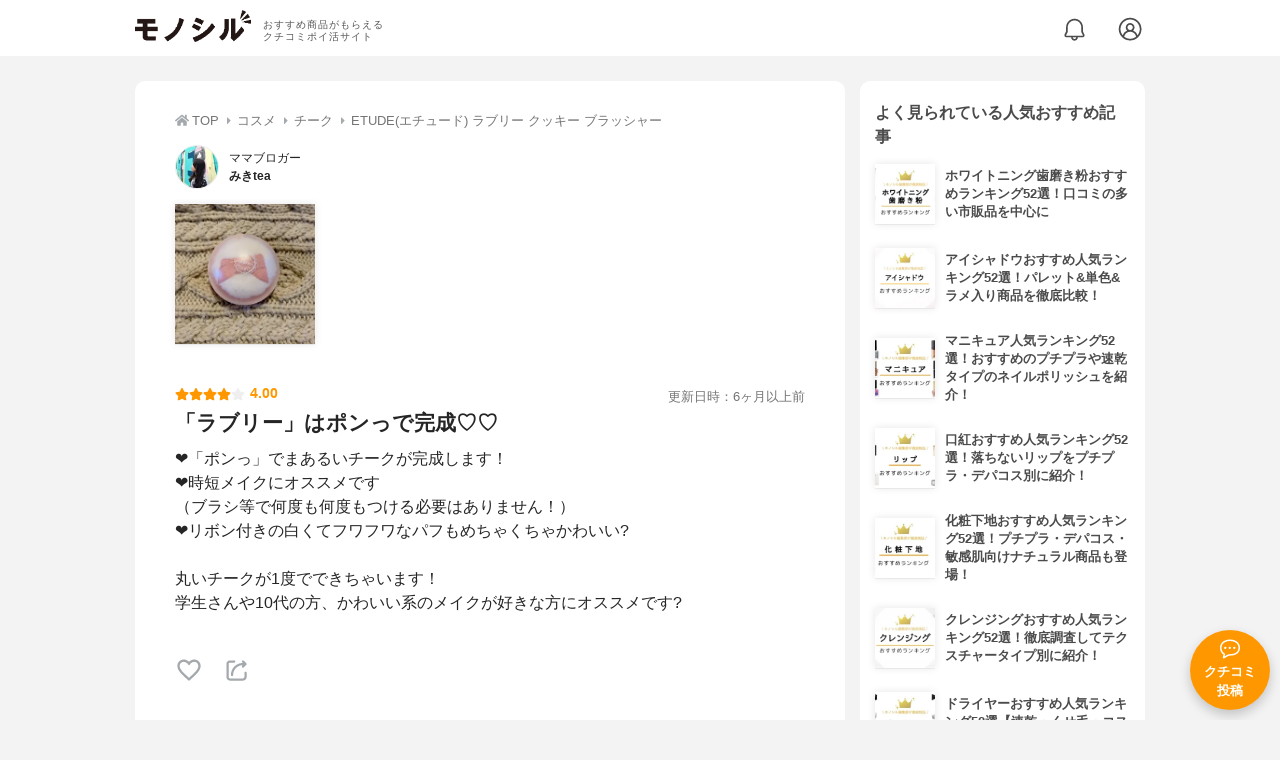

--- FILE ---
content_type: text/html; charset=utf-8
request_url: https://monocil.jp/reviews/37147/
body_size: 15492
content:
<!DOCTYPE html><html class="no-js" lang="ja"><head><meta charset="utf-8"/><meta content="width=device-width, initial-scale=1, viewport-fit=cover" name="viewport"/><meta content="on" http-equiv="x-dns-prefetch-control"/><title>『「ラブリー」はポンっで完成♡♡』by みきtea : ETUDE(エチュード) ラブリー クッキー ブラッシャーの口コミ | モノシル</title><script async="">document.documentElement.classList.remove("no-js")</script><link crossorigin="" href="//storage.monocil.jp" rel="preconnect dns-prefetch"/><link href="//www.googletagmanager.com" rel="preconnect dns-prefetch"/><link href="//www.google-analytics.com" rel="dns-prefetch"/><link href="//www.googleadservices.com" rel="dns-prefetch"/><link href="//googleads.g.doubleclick.net" rel="dns-prefetch"/><meta content="index,follow" name="robots"/><meta content="みきteaさんのETUDE(エチュード) ラブリー クッキー ブラッシャーの良い点・メリットに関するリアルな感想・口コミレビュー。❤︎「ポンっ」でまあるいチークが完成します！❤︎時短メイクに…" name="description"/><meta content="クチコミ,口コミ,評判,みきtea,おすすめ,使用感,検証,批評,レビュー,チーク,30代後半,女性" name="keywords"/><meta content="モノシル" name="author"/><meta content="summary_large_image" name="twitter:card"/><meta content="@monocil_jp" name="twitter:site"/><meta content="https://storage.monocil.jp/review_images/82555506-e3b7-48d8-81b3-1bf56cd62dd9.jpeg" name="thumbnail"/><meta content="https://storage.monocil.jp/review_images/82555506-e3b7-48d8-81b3-1bf56cd62dd9.jpeg" property="og:image"/><meta content="https://monocil.jp/reviews/37147/" property="og:url"/><meta content="『「ラブリー」はポンっで完成♡♡』by みきtea : ETUDE(エチュード) ラブリー クッキー ブラッシャーの口コミ" property="og:title"/><meta content="website" property="og:type"/><meta content="みきteaさんのETUDE(エチュード) ラブリー クッキー ブラッシャーの良い点・メリットに関するリアルな感想・口コミレビュー。❤︎「ポンっ」でまあるいチークが完成します！❤︎時短メイクに…" property="og:description"/><meta content="モノシル" property="og:site_name"/><meta content="ja_JP" property="og:locale"/><meta content="101949925008231" property="fb:admins"/><meta content="acf446edea54c81db5ba3ddece72d2c0" name="p:domain_verify"/><link href="https://storage.monocil.jp/static/common/favicon/favicon.ico" rel="icon" type="image/x-icon"/><link href="https://storage.monocil.jp/static/common/favicon/favicon.ico" rel="shortcut icon" type="image/x-icon"/><link href="https://storage.monocil.jp/static/common/favicon/apple-touch-icon.png" rel="apple-touch-icon" sizes="180x180"/><meta content="モノシル" name="apple-mobile-web-app-title"/><meta content="モノシル" name="application-name"/><meta content="#f3f3f3" name="msapplication-TileColor"/><meta content="#f3f3f3" name="theme-color"/><link href="https://monocil.jp/reviews/37147/" rel="canonical"/><link href="https://monocil.jp/feed/category-rankings/" rel="alternate" title="モノシル » ランキングフィード" type="application/rss+xml"/><link as="style" href="https://storage.monocil.jp/static/common/scss/main.css" rel="stylesheet preload" type="text/css"/><script defer="">const likeApiUrl='https://monocil.jp/reviews/like/';const likeImgUrl='https://storage.monocil.jp/static/common/svg/heart_outline.svg';const likedImgUrl='https://storage.monocil.jp/static/common/svg/heart.svg';const registerUrl='https://monocil.jp/users/me/login/';</script><link as="script" href="https://storage.monocil.jp/static/common/js/main.min.js" rel="preload"/><script defer="" src="https://storage.monocil.jp/static/common/js/main.min.js" type="text/javascript"></script><script>(function(w,d,s,l,i){w[l]=w[l]||[];w[l].push({'gtm.start':
      new Date().getTime(),event:'gtm.js'});var f=d.getElementsByTagName(s)[0],
      j=d.createElement(s),dl=l!='dataLayer'?'&l='+l:'';j.async=true;j.src=
      'https://www.googletagmanager.com/gtm.js?id='+i+dl;f.parentNode.insertBefore(j,f);
      })(window,document,'script','dataLayer','GTM-P59CKPP');</script><script type="application/ld+json">{"@context": "http://schema.org/", "@type": "Review", "author": {"@type": "Person", "image": "https://storage.monocil.jp/user_icons/86d0b093-8d9e-4a0b-9a38-9cf0b5583900.png", "name": "みきtea", "url": "https://monocil.jp/users/mikityo714/"}, "dateModified": "2021-03-25 04:16:39.917257+00:00", "datePublished": "2021-03-25 04:16:39.917219+00:00", "description": "みきteaさんのETUDE(エチュード) ラブリー クッキー ブラッシャーの良い点・メリットに関するリアルな感想・口コミレビュー。❤︎「ポンっ」でまあるいチークが完成します！❤︎時短メイクに…", "image": ["https://storage.monocil.jp/review_images/82555506-e3b7-48d8-81b3-1bf56cd62dd9.jpeg"], "itemReviewed": {"@type": "Product", "aggregateRating": {"@type": "AggregateRating", "ratingCount": "3", "ratingValue": "3.77"}, "brand": {"@type": "Brand", "name": "ETUDE(エチュード)"}, "image": "https://storage.monocil.jp/item_images/a0c02308-b960-47c0-9c9d-5ec674d953d4.jpg", "name": "ETUDE(エチュード) ラブリー クッキー ブラッシャー"}, "mainEntityOfPage": {"@id": "https://monocil.jp/reviews/37147/", "@type": "WebPage"}, "name": "『「ラブリー」はポンっで完成♡♡』by みきtea : ETUDE(エチュード) ラブリー クッキー ブラッシャーの口コミ", "publisher": {"@id": "https://dot-a.co.jp/", "@type": "Organization", "name": "株式会社ドットエー"}, "reviewBody": "❤︎「ポンっ」でまあるいチークが完成します！❤︎時短メイクにオススメです（ブラシ等で何度も何度もつける必要はありません！）❤︎リボン付きの白くてフワフワなパフもめちゃくちゃかわいい?丸いチークが1度でできちゃいます！学生さんや10代の方、かわいい系のメイクが好きな方にオススメです?", "reviewRating": {"@type": "Rating", "ratingValue": "4.0"}}</script></head><body><noscript><iframe height="0" src="https://www.googletagmanager.com/ns.html?id=GTM-P59CKPP" style="display:none;visibility:hidden" width="0"></iframe></noscript><header class="header"><div class="header__wrapper"><div class="header-logo"><a class="header-logo__link" href="https://monocil.jp/"><img alt="モノシル | おすすめ商品がもらえるクチコミポイ活サイト" class="header-logo__img" height="103" loading="eager" src="https://storage.monocil.jp/static/common/img/logo.png" width="372"/></a><p class="header-logo__subtitle">おすすめ商品がもらえる<br/>クチコミポイ活サイト</p></div><div class="header-link"><a class="header-link__notification" href="https://monocil.jp/notifications/list/" id="notification"><img alt="通知ページ" class="" height="27" loading="eager" src="https://storage.monocil.jp/static/common/svg/bell.svg" width="27"/></a> <a class="header-link__user" href="/users/me/login/"><img alt="ユーザーログイン・新規登録ページ" class="" height="28" loading="eager" src="https://storage.monocil.jp/static/common/svg/user.svg" width="28"/></a></div></div></header><a class="btn-review-post" href="https://monocil.jp/reviews/new/"><div class="btn-review-post__wrapper"><img alt="口コミ・評判投稿" class="btn-review-post__img lazy" data-src="https://storage.monocil.jp/static/common/svg/comment.svg" height="20" loading="lazy" src="[data-uri]" width="20"/><noscript><img alt="口コミ・評判投稿" class="btn-review-post__img lazy" height="20" loading="lazy" src="https://storage.monocil.jp/static/common/svg/comment.svg" width="20"/></noscript><p class="btn-review-post__txt">クチコミ<br/>投稿</p></div></a><div class="wrap"><main class="main"><header class="page-header page-header--conn-article"><nav class="breadcrumb"><ol class="breadcrumb__list" itemscope="" itemtype="http://schema.org/BreadcrumbList"><li class="breadcrumb__li" itemprop="itemListElement" itemscope="" itemtype="http://schema.org/ListItem"><a class="breadcrumb__link" href="https://monocil.jp/" itemprop="item"><div class="breadcrumb__icon-wrapper--home"><img alt="HOME" class="breadcrumb__icon--home" height="14" loading="eager" src="https://storage.monocil.jp/static/common/svg/home.svg" width="14"/></div><span itemprop="name">TOP</span></a><meta content="1" itemprop="position"/></li><li class="breadcrumb__li" itemprop="itemListElement" itemscope="" itemtype="http://schema.org/ListItem"><div class="breadcrumb__icon-wrapper"><img alt="コスメ" class="breadcrumb__icon" height="13" loading="eager" src="https://storage.monocil.jp/static/common/svg/caret_right.svg" width="5"/></div><a class="breadcrumb__link" href="https://monocil.jp/categories/rankings/3/" itemprop="item"><span itemprop="name">コスメ</span></a><meta content="2" itemprop="position"/></li><li class="breadcrumb__li" itemprop="itemListElement" itemscope="" itemtype="http://schema.org/ListItem"><div class="breadcrumb__icon-wrapper"><img alt="チーク" class="breadcrumb__icon lazy" data-src="https://storage.monocil.jp/static/common/svg/caret_right.svg" height="13" loading="lazy" src="[data-uri]" width="5"/><noscript><img alt="チーク" class="breadcrumb__icon lazy" height="13" loading="lazy" src="https://storage.monocil.jp/static/common/svg/caret_right.svg" width="5"/></noscript></div><a class="breadcrumb__link" href="https://monocil.jp/articles/28311/" itemprop="item"><span itemprop="name">チーク</span></a><meta content="3" itemprop="position"/></li><li class="breadcrumb__li" itemprop="itemListElement" itemscope="" itemtype="http://schema.org/ListItem"><div class="breadcrumb__icon-wrapper"><img alt="ETUDE(エチュード) ラブリー クッキー ブラッシャー" class="breadcrumb__icon lazy" data-src="https://storage.monocil.jp/static/common/svg/caret_right.svg" height="13" loading="lazy" src="[data-uri]" width="5"/><noscript><img alt="ETUDE(エチュード) ラブリー クッキー ブラッシャー" class="breadcrumb__icon lazy" height="13" loading="lazy" src="https://storage.monocil.jp/static/common/svg/caret_right.svg" width="5"/></noscript></div><a class="breadcrumb__link" href="https://monocil.jp/items/3346/" itemprop="item"><span itemprop="name">ETUDE(エチュード) ラブリー クッキー ブラッシャー</span></a><meta content="4" itemprop="position"/></li></ol></nav><div class="review-detail-header"><div class="review-detail-header__user-prof"><a class="review-detail-header__user-link" href="https://monocil.jp/users/mikityo714/"><div class="review-detail-header__user-icon-wrapper"><picture><source srcset="https://storage.monocil.jp/shrink-image/user_icons/86d0b093-8d9e-4a0b-9a38-9cf0b5583900.png.webp?width=88&amp;height=88" type="image/webp"/><img alt="みきtea ママブロガー" class="review-detail-header__user-icon" height="88" loading="eager" src="https://storage.monocil.jp/user_icons/86d0b093-8d9e-4a0b-9a38-9cf0b5583900.png" width="88"/></picture></div><div class="review-detail-header__user-txt"><p>ママブロガー</p><p><span class="bold">みきtea</span></p></div></a></div><ul class="review-img-list"><li class="review-img-list__li"><a aria-label="ETUDE HOUSE(エチュードハウス) ラブリー クッキー ブラッシャーを使ったみきteaさんのクチコミ画像1" class="review-img-list__link" data-caption="ETUDE HOUSE(エチュードハウス) ラブリー クッキー ブラッシャーを使ったみきteaさんのクチコミ画像1" data-fancybox="
                 371473346" href="
https://storage.monocil.jp/shrink-image/review_images/82555506-e3b7-48d8-81b3-1bf56cd62dd9.jpeg.webp?width=750&amp;height=750"><picture><source data-srcset="https://storage.monocil.jp/shrink-image/review_images/82555506-e3b7-48d8-81b3-1bf56cd62dd9.jpeg.webp?width=300&amp;height=300" type="image/webp"/><img alt="ETUDE HOUSE(エチュードハウス) ラブリー クッキー ブラッシャーを使ったみきteaさんのクチコミ画像1" class="review-img-list__img lazy" data-src="https://storage.monocil.jp/review_images/82555506-e3b7-48d8-81b3-1bf56cd62dd9.jpeg" height="300" loading="lazy" src="[data-uri]" width="300"/></picture><noscript><picture><source srcset="https://storage.monocil.jp/shrink-image/review_images/82555506-e3b7-48d8-81b3-1bf56cd62dd9.jpeg.webp?width=300&amp;height=300" type="image/webp"/><img alt="ETUDE HOUSE(エチュードハウス) ラブリー クッキー ブラッシャーを使ったみきteaさんのクチコミ画像1" class="review-img-list__img lazy" height="300" loading="lazy" src="https://storage.monocil.jp/review_images/82555506-e3b7-48d8-81b3-1bf56cd62dd9.jpeg" width="300"/></picture></noscript></a></li></ul><div class="review-detail-header__flex-container"><div class="rate-star"><span class="rate-star__star"><img alt="★" data-src="https://storage.monocil.jp/static/common/svg/star.svg" height="14" loading="lazy" src="https://storage.monocil.jp/static/common/svg/star.svg" width="14"/><img alt="★" data-src="https://storage.monocil.jp/static/common/svg/star.svg" height="14" loading="lazy" src="https://storage.monocil.jp/static/common/svg/star.svg" width="14"/><img alt="★" data-src="https://storage.monocil.jp/static/common/svg/star.svg" height="14" loading="lazy" src="https://storage.monocil.jp/static/common/svg/star.svg" width="14"/><img alt="★" data-src="https://storage.monocil.jp/static/common/svg/star.svg" height="14" loading="lazy" src="https://storage.monocil.jp/static/common/svg/star.svg" width="14"/><img alt="☆" data-src="https://storage.monocil.jp/static/common/svg/star_empty.svg" height="14" loading="lazy" src="https://storage.monocil.jp/static/common/svg/star_empty.svg" width="14"/></span><span class="rate-star__rate">4.00</span></div><div class="review-detail-header__date"><time class="review-detail-header__update-time" datetime="2021-03-25 04:16:39.917257+00:00" itemprop="dateModified">更新日時：6ヶ月以上前</time></div></div><h1 class="review-detail-header__title">「ラブリー」はポンっで完成♡♡</h1></div></header><article><div class="review-details"><p class="review-details__txt">❤︎「ポンっ」でまあるいチークが完成します！<br/>❤︎時短メイクにオススメです<br/>（ブラシ等で何度も何度もつける必要はありません！）<br/>❤︎リボン付きの白くてフワフワなパフもめちゃくちゃかわいい?<br/><br/>丸いチークが1度でできちゃいます！<br/>学生さんや10代の方、かわいい系のメイクが好きな方にオススメです?</p><div class="review-details__reaction"><button class="review-details__like-btn" id="likeBtn37147" onclick="like(37147)"><img alt="いいねハート" class="like lazy" data-src="https://storage.monocil.jp/static/common/svg/heart_outline.svg" height="28" loading="lazy" src="[data-uri]" width="28"/><noscript><img alt="いいねハート" class="like lazy" height="28" loading="lazy" src="https://storage.monocil.jp/static/common/svg/heart_outline.svg" width="28"/></noscript></button><button class="review-details__share-btn" id="modalOpenBtn"><img alt="シェア" class="review-details__share-icon lazy" data-src="https://storage.monocil.jp/static/common/svg/share.svg" height="27" loading="lazy" src="[data-uri]" width="27"/><noscript><img alt="シェア" class="review-details__share-icon lazy" height="27" loading="lazy" src="https://storage.monocil.jp/static/common/svg/share.svg" width="27"/></noscript></button></div><a href="https://monocil.jp/items/3346/"><div class="review-details__product"><div class="review-details__product-img-wrapper"><picture><source data-srcset="https://storage.monocil.jp/shrink-image/item_images/a0c02308-b960-47c0-9c9d-5ec674d953d4.jpg.webp?width=88&amp;height=88" type="image/webp"/><img alt="ETUDE(エチュード) ラブリー クッキー ブラッシャー" class="review-details__product-img lazy" data-src="https://storage.monocil.jp/item_images/a0c02308-b960-47c0-9c9d-5ec674d953d4.jpg" height="88" loading="lazy" src="[data-uri]" width="88"/></picture><noscript><picture><source srcset="https://storage.monocil.jp/shrink-image/item_images/a0c02308-b960-47c0-9c9d-5ec674d953d4.jpg.webp?width=88&amp;height=88" type="image/webp"/><img alt="ETUDE(エチュード) ラブリー クッキー ブラッシャー" class="review-details__product-img lazy" height="88" loading="lazy" src="https://storage.monocil.jp/item_images/a0c02308-b960-47c0-9c9d-5ec674d953d4.jpg" width="88"/></picture></noscript></div><div class="review-details__product-txt"><p>ETUDE(エチュード)</p><p>ラブリー クッキー ブラッシャー</p></div></div></a></div><div class="divider"></div><section class="list-container"><div class="list-container__header"><h2 class="list-container__title">チークおすすめランキング</h2></div><ul class="product-slide-list"><li class="product-slide-list__li"><a href="https://monocil.jp/items/3369/"><div class="product-slide-list__li-content-wrapper"><p class="rank-num--1">1位</p><div class="product-slide-list__img-wrapper"><picture><source data-srcset="https://storage.monocil.jp/shrink-image/item_images/8bd36cfd-e222-4af8-8068-1587cedf9b15.jpg.webp?width=375&amp;height=375" type="image/webp"/><img alt="チークおすすめ商品：CLINIQUE(クリニーク) チーク ポップ" class="product-slide-list__img lazy" data-src="https://storage.monocil.jp/item_images/8bd36cfd-e222-4af8-8068-1587cedf9b15.jpg" height="375" loading="lazy" src="[data-uri]" width="375"/></picture><noscript><picture><source srcset="https://storage.monocil.jp/shrink-image/item_images/8bd36cfd-e222-4af8-8068-1587cedf9b15.jpg.webp?width=375&amp;height=375" type="image/webp"/><img alt="チークおすすめ商品：CLINIQUE(クリニーク) チーク ポップ" class="product-slide-list__img lazy" height="375" loading="lazy" src="https://storage.monocil.jp/item_images/8bd36cfd-e222-4af8-8068-1587cedf9b15.jpg" width="375"/></picture></noscript></div><p class="product-slide-list__txt-brand-name">CLINIQUE(クリニーク)</p><p class="product-slide-list__txt-products-name">チーク ポップ</p><div class="rate-star"><span class="rate-star__star"><img alt="★" data-src="https://storage.monocil.jp/static/common/svg/star.svg" height="14" loading="lazy" src="https://storage.monocil.jp/static/common/svg/star.svg" width="14"/><img alt="★" data-src="https://storage.monocil.jp/static/common/svg/star.svg" height="14" loading="lazy" src="https://storage.monocil.jp/static/common/svg/star.svg" width="14"/><img alt="★" data-src="https://storage.monocil.jp/static/common/svg/star.svg" height="14" loading="lazy" src="https://storage.monocil.jp/static/common/svg/star.svg" width="14"/><img alt="★" data-src="https://storage.monocil.jp/static/common/svg/star_half.svg" height="13" loading="lazy" src="https://storage.monocil.jp/static/common/svg/star_half.svg" width="13"/><img alt="☆" data-src="https://storage.monocil.jp/static/common/svg/star_empty.svg" height="14" loading="lazy" src="https://storage.monocil.jp/static/common/svg/star_empty.svg" width="14"/></span><span class="rate-star__rate">3.99</span><span class="rate-star__reviews-cnt">(70)</span></div><p class="product-slide-list__txt-price">¥1,548</p></div></a></li><li class="product-slide-list__li"><a href="https://monocil.jp/items/3550/"><div class="product-slide-list__li-content-wrapper"><p class="rank-num--2">2位</p><div class="product-slide-list__img-wrapper"><picture><source data-srcset="https://storage.monocil.jp/shrink-image/item_images/381ecdb7-7f0f-4dd2-99cc-d8f23f1ea598.jpg.webp?width=375&amp;height=375" type="image/webp"/><img alt="チークおすすめ商品：SUQQU(スック) ブラーリング カラー ブラッシュ" class="product-slide-list__img lazy" data-src="https://storage.monocil.jp/item_images/381ecdb7-7f0f-4dd2-99cc-d8f23f1ea598.jpg" height="375" loading="lazy" src="[data-uri]" width="375"/></picture><noscript><picture><source srcset="https://storage.monocil.jp/shrink-image/item_images/381ecdb7-7f0f-4dd2-99cc-d8f23f1ea598.jpg.webp?width=375&amp;height=375" type="image/webp"/><img alt="チークおすすめ商品：SUQQU(スック) ブラーリング カラー ブラッシュ" class="product-slide-list__img lazy" height="375" loading="lazy" src="https://storage.monocil.jp/item_images/381ecdb7-7f0f-4dd2-99cc-d8f23f1ea598.jpg" width="375"/></picture></noscript></div><p class="product-slide-list__txt-brand-name">SUQQU(スック)</p><p class="product-slide-list__txt-products-name">ブラーリング カラー ブラッシュ</p><div class="rate-star"><span class="rate-star__star"><img alt="★" data-src="https://storage.monocil.jp/static/common/svg/star.svg" height="14" loading="lazy" src="https://storage.monocil.jp/static/common/svg/star.svg" width="14"/><img alt="★" data-src="https://storage.monocil.jp/static/common/svg/star.svg" height="14" loading="lazy" src="https://storage.monocil.jp/static/common/svg/star.svg" width="14"/><img alt="★" data-src="https://storage.monocil.jp/static/common/svg/star.svg" height="14" loading="lazy" src="https://storage.monocil.jp/static/common/svg/star.svg" width="14"/><img alt="★" data-src="https://storage.monocil.jp/static/common/svg/star_half.svg" height="13" loading="lazy" src="https://storage.monocil.jp/static/common/svg/star_half.svg" width="13"/><img alt="☆" data-src="https://storage.monocil.jp/static/common/svg/star_empty.svg" height="14" loading="lazy" src="https://storage.monocil.jp/static/common/svg/star_empty.svg" width="14"/></span><span class="rate-star__rate">3.99</span><span class="rate-star__reviews-cnt">(27)</span></div><p class="product-slide-list__txt-price">¥5,526</p></div></a></li><li class="product-slide-list__li"><a href="https://monocil.jp/items/3560/"><div class="product-slide-list__li-content-wrapper"><p class="rank-num--3">3位</p><div class="product-slide-list__img-wrapper"><picture><source data-srcset="https://storage.monocil.jp/shrink-image/item_images/5cef9b88-a18a-41e0-8b2d-fae0086bd2dc.jpg.webp?width=375&amp;height=375" type="image/webp"/><img alt="チークおすすめ商品：YVES SAINT LAURENT(イヴ・サンローラン) ブラッシュクチュール" class="product-slide-list__img lazy" data-src="https://storage.monocil.jp/item_images/5cef9b88-a18a-41e0-8b2d-fae0086bd2dc.jpg" height="375" loading="lazy" src="[data-uri]" width="375"/></picture><noscript><picture><source srcset="https://storage.monocil.jp/shrink-image/item_images/5cef9b88-a18a-41e0-8b2d-fae0086bd2dc.jpg.webp?width=375&amp;height=375" type="image/webp"/><img alt="チークおすすめ商品：YVES SAINT LAURENT(イヴ・サンローラン) ブラッシュクチュール" class="product-slide-list__img lazy" height="375" loading="lazy" src="https://storage.monocil.jp/item_images/5cef9b88-a18a-41e0-8b2d-fae0086bd2dc.jpg" width="375"/></picture></noscript></div><p class="product-slide-list__txt-brand-name">YVES SAINT LAURENT(イヴ・サンローラン)</p><p class="product-slide-list__txt-products-name">ブラッシュクチュール</p><div class="rate-star"><span class="rate-star__star"><img alt="★" data-src="https://storage.monocil.jp/static/common/svg/star.svg" height="14" loading="lazy" src="https://storage.monocil.jp/static/common/svg/star.svg" width="14"/><img alt="★" data-src="https://storage.monocil.jp/static/common/svg/star.svg" height="14" loading="lazy" src="https://storage.monocil.jp/static/common/svg/star.svg" width="14"/><img alt="★" data-src="https://storage.monocil.jp/static/common/svg/star.svg" height="14" loading="lazy" src="https://storage.monocil.jp/static/common/svg/star.svg" width="14"/><img alt="★" data-src="https://storage.monocil.jp/static/common/svg/star_half.svg" height="13" loading="lazy" src="https://storage.monocil.jp/static/common/svg/star_half.svg" width="13"/><img alt="☆" data-src="https://storage.monocil.jp/static/common/svg/star_empty.svg" height="14" loading="lazy" src="https://storage.monocil.jp/static/common/svg/star_empty.svg" width="14"/></span><span class="rate-star__rate">3.99</span><span class="rate-star__reviews-cnt">(6)</span></div><p class="product-slide-list__txt-price">¥6,600</p></div></a></li><li class="product-slide-list__li"><a href="https://monocil.jp/items/3381/"><div class="product-slide-list__li-content-wrapper"><p class="rank-num">4位</p><div class="product-slide-list__img-wrapper"><picture><source data-srcset="https://storage.monocil.jp/shrink-image/item_images/21ba0a3f-4854-48cb-8b2f-2d9d1f24d340.jpg.webp?width=375&amp;height=375" type="image/webp"/><img alt="チークおすすめ商品：CANMAKE(キャンメイク) クリームチーク" class="product-slide-list__img lazy" data-src="https://storage.monocil.jp/item_images/21ba0a3f-4854-48cb-8b2f-2d9d1f24d340.jpg" height="375" loading="lazy" src="[data-uri]" width="375"/></picture><noscript><picture><source srcset="https://storage.monocil.jp/shrink-image/item_images/21ba0a3f-4854-48cb-8b2f-2d9d1f24d340.jpg.webp?width=375&amp;height=375" type="image/webp"/><img alt="チークおすすめ商品：CANMAKE(キャンメイク) クリームチーク" class="product-slide-list__img lazy" height="375" loading="lazy" src="https://storage.monocil.jp/item_images/21ba0a3f-4854-48cb-8b2f-2d9d1f24d340.jpg" width="375"/></picture></noscript></div><p class="product-slide-list__txt-brand-name">CANMAKE(キャンメイク)</p><p class="product-slide-list__txt-products-name">クリームチーク</p><div class="rate-star"><span class="rate-star__star"><img alt="★" data-src="https://storage.monocil.jp/static/common/svg/star.svg" height="14" loading="lazy" src="https://storage.monocil.jp/static/common/svg/star.svg" width="14"/><img alt="★" data-src="https://storage.monocil.jp/static/common/svg/star.svg" height="14" loading="lazy" src="https://storage.monocil.jp/static/common/svg/star.svg" width="14"/><img alt="★" data-src="https://storage.monocil.jp/static/common/svg/star.svg" height="14" loading="lazy" src="https://storage.monocil.jp/static/common/svg/star.svg" width="14"/><img alt="★" data-src="https://storage.monocil.jp/static/common/svg/star_half.svg" height="13" loading="lazy" src="https://storage.monocil.jp/static/common/svg/star_half.svg" width="13"/><img alt="☆" data-src="https://storage.monocil.jp/static/common/svg/star_empty.svg" height="14" loading="lazy" src="https://storage.monocil.jp/static/common/svg/star_empty.svg" width="14"/></span><span class="rate-star__rate">3.98</span><span class="rate-star__reviews-cnt">(107)</span></div><p class="product-slide-list__txt-price">¥600</p></div></a></li><li class="product-slide-list__li"><a href="https://monocil.jp/items/3329/"><div class="product-slide-list__li-content-wrapper"><p class="rank-num">5位</p><div class="product-slide-list__img-wrapper"><picture><source data-srcset="https://storage.monocil.jp/shrink-image/item_images/c937acf9-4fe3-42c6-9cfb-bebd8bbb3c5f.jpg.webp?width=375&amp;height=375" type="image/webp"/><img alt="チークおすすめ商品：NARS(ナーズ) ブラッシュ N" class="product-slide-list__img lazy" data-src="https://storage.monocil.jp/item_images/c937acf9-4fe3-42c6-9cfb-bebd8bbb3c5f.jpg" height="375" loading="lazy" src="[data-uri]" width="375"/></picture><noscript><picture><source srcset="https://storage.monocil.jp/shrink-image/item_images/c937acf9-4fe3-42c6-9cfb-bebd8bbb3c5f.jpg.webp?width=375&amp;height=375" type="image/webp"/><img alt="チークおすすめ商品：NARS(ナーズ) ブラッシュ N" class="product-slide-list__img lazy" height="375" loading="lazy" src="https://storage.monocil.jp/item_images/c937acf9-4fe3-42c6-9cfb-bebd8bbb3c5f.jpg" width="375"/></picture></noscript></div><p class="product-slide-list__txt-brand-name">NARS(ナーズ)</p><p class="product-slide-list__txt-products-name">ブラッシュ N</p><div class="rate-star"><span class="rate-star__star"><img alt="★" data-src="https://storage.monocil.jp/static/common/svg/star.svg" height="14" loading="lazy" src="https://storage.monocil.jp/static/common/svg/star.svg" width="14"/><img alt="★" data-src="https://storage.monocil.jp/static/common/svg/star.svg" height="14" loading="lazy" src="https://storage.monocil.jp/static/common/svg/star.svg" width="14"/><img alt="★" data-src="https://storage.monocil.jp/static/common/svg/star.svg" height="14" loading="lazy" src="https://storage.monocil.jp/static/common/svg/star.svg" width="14"/><img alt="★" data-src="https://storage.monocil.jp/static/common/svg/star_half.svg" height="13" loading="lazy" src="https://storage.monocil.jp/static/common/svg/star_half.svg" width="13"/><img alt="☆" data-src="https://storage.monocil.jp/static/common/svg/star_empty.svg" height="14" loading="lazy" src="https://storage.monocil.jp/static/common/svg/star_empty.svg" width="14"/></span><span class="rate-star__rate">3.98</span><span class="rate-star__reviews-cnt">(58)</span></div><p class="product-slide-list__txt-price">¥2,334</p></div></a></li></ul><div class="list-container__see-more-link-wrapper"><a class="list-container__see-more-link" href="https://monocil.jp/articles/28311/">チークランキングをもっと見る</a></div></section><div class="divider"></div><section class="list-container--reviews"><div class="list-tab"><div class="list-tab__tabs--reviews"><div class="list-tab__tab-item"><h2 class="list-tab__tab-item-title">関連おすすめクチコミ</h2></div></div></div><div class="divider"></div><ul class="review-list"><li class="review-list__li"><div class="review-container"><div class="review-container__header"><div class="review-container__prof"><a class="review-container__prof-link" href="https://monocil.jp/users/yung/"><div class="review-container__prof-img-wrapper"><picture><source data-srcset="https://storage.monocil.jp/shrink-image/user_icons/98805491-432a-4d46-b8ef-da977d891071.png.webp?width=88&amp;height=88" type="image/webp"/><img alt="yung / 30代後半 / 女性のプロフィール画像" class="review-container__prof-img lazy" data-src="https://storage.monocil.jp/user_icons/98805491-432a-4d46-b8ef-da977d891071.png" height="88" loading="lazy" src="[data-uri]" width="88"/></picture><noscript><picture><source srcset="https://storage.monocil.jp/shrink-image/user_icons/98805491-432a-4d46-b8ef-da977d891071.png.webp?width=88&amp;height=88" type="image/webp"/><img alt="yung / 30代後半 / 女性のプロフィール画像" class="review-container__prof-img lazy" height="88" loading="lazy" src="https://storage.monocil.jp/user_icons/98805491-432a-4d46-b8ef-da977d891071.png" width="88"/></picture></noscript></div><div class="review-container__prof-txt-wrapper"><p class="review-container__prof-txt">ビューティーカウンセラー☆化粧品販売☆メ…</p><p class="review-container__prof-txt"><span class="bold">yung</span></p></div></a></div></div><div class="review-container__main"><a class="review-container__link" href="https://monocil.jp/reviews/106480/"><ul class="review-container__img-list"><li class="review-container__img-li"><picture><source data-srcset="https://storage.monocil.jp/shrink-image/review_images/a5b5fd02-2c9b-41cb-aa06-dea896cfae1e.jpeg.webp?width=300&amp;height=300" type="image/webp"/><img alt="VIDIVICI(ビディビーチ) ペタルグロウクリームチークの良い点・メリットに関するyungさんの口コミ画像1" class="review-container__img lazy" data-src="https://storage.monocil.jp/review_images/a5b5fd02-2c9b-41cb-aa06-dea896cfae1e.jpeg" height="300" loading="lazy" src="[data-uri]" width="300"/></picture><noscript><picture><source srcset="https://storage.monocil.jp/shrink-image/review_images/a5b5fd02-2c9b-41cb-aa06-dea896cfae1e.jpeg.webp?width=300&amp;height=300" type="image/webp"/><img alt="VIDIVICI(ビディビーチ) ペタルグロウクリームチークの良い点・メリットに関するyungさんの口コミ画像1" class="review-container__img lazy" height="300" loading="lazy" src="https://storage.monocil.jp/review_images/a5b5fd02-2c9b-41cb-aa06-dea896cfae1e.jpeg" width="300"/></picture></noscript></li><li class="review-container__img-li"><picture><source data-srcset="https://storage.monocil.jp/shrink-image/review_images/4d23f279-4f91-4cf5-8943-bf54f7acebfd.jpeg.webp?width=300&amp;height=300" type="image/webp"/><img alt="VIDIVICI(ビディビーチ) ペタルグロウクリームチークの良い点・メリットに関するyungさんの口コミ画像2" class="review-container__img lazy" data-src="https://storage.monocil.jp/review_images/4d23f279-4f91-4cf5-8943-bf54f7acebfd.jpeg" height="300" loading="lazy" src="[data-uri]" width="300"/></picture><noscript><picture><source srcset="https://storage.monocil.jp/shrink-image/review_images/4d23f279-4f91-4cf5-8943-bf54f7acebfd.jpeg.webp?width=300&amp;height=300" type="image/webp"/><img alt="VIDIVICI(ビディビーチ) ペタルグロウクリームチークの良い点・メリットに関するyungさんの口コミ画像2" class="review-container__img lazy" height="300" loading="lazy" src="https://storage.monocil.jp/review_images/4d23f279-4f91-4cf5-8943-bf54f7acebfd.jpeg" width="300"/></picture></noscript></li><li class="review-container__img-li"><picture><source data-srcset="https://storage.monocil.jp/shrink-image/review_images/c5929f14-2a6b-4add-a412-37fcc62e8807.jpeg.webp?width=300&amp;height=300" type="image/webp"/><img alt="VIDIVICI(ビディビーチ) ペタルグロウクリームチークの良い点・メリットに関するyungさんの口コミ画像3" class="review-container__img lazy" data-src="https://storage.monocil.jp/review_images/c5929f14-2a6b-4add-a412-37fcc62e8807.jpeg" height="300" loading="lazy" src="[data-uri]" width="300"/></picture><noscript><picture><source srcset="https://storage.monocil.jp/shrink-image/review_images/c5929f14-2a6b-4add-a412-37fcc62e8807.jpeg.webp?width=300&amp;height=300" type="image/webp"/><img alt="VIDIVICI(ビディビーチ) ペタルグロウクリームチークの良い点・メリットに関するyungさんの口コミ画像3" class="review-container__img lazy" height="300" loading="lazy" src="https://storage.monocil.jp/review_images/c5929f14-2a6b-4add-a412-37fcc62e8807.jpeg" width="300"/></picture></noscript></li></ul><div class="review-container__detail-wrapper"><div class="rate-star"><span class="rate-star__star"><img alt="★" data-src="https://storage.monocil.jp/static/common/svg/star.svg" height="14" loading="lazy" src="https://storage.monocil.jp/static/common/svg/star.svg" width="14"/><img alt="★" data-src="https://storage.monocil.jp/static/common/svg/star.svg" height="14" loading="lazy" src="https://storage.monocil.jp/static/common/svg/star.svg" width="14"/><img alt="★" data-src="https://storage.monocil.jp/static/common/svg/star.svg" height="14" loading="lazy" src="https://storage.monocil.jp/static/common/svg/star.svg" width="14"/><img alt="★" data-src="https://storage.monocil.jp/static/common/svg/star.svg" height="14" loading="lazy" src="https://storage.monocil.jp/static/common/svg/star.svg" width="14"/><img alt="★" data-src="https://storage.monocil.jp/static/common/svg/star.svg" height="14" loading="lazy" src="https://storage.monocil.jp/static/common/svg/star.svg" width="14"/></span><span class="rate-star__rate">5.00</span></div><h3 class="review-container__title">はなびらのような可愛い色合い</h3><p class="review-container__desc">**⁡________________⁡⁡VIDIVICI⁡ペタルグロウクリームチーク09 BLOOMING BERRY⁡_________________*初…<span class="review-container__desc-see-more">続きを見る</span></p></div></a></div><div class="review-container__footer"><div class="review-container__reaction"><button class="review-container__like-btn" id="likeBtn106480" onclick="like(106480)"><img alt="いいねハート" class="like lazy" data-src="https://storage.monocil.jp/static/common/svg/heart_outline.svg" height="28" loading="lazy" src="[data-uri]" width="28"/><noscript><img alt="いいねハート" class="like lazy" height="28" loading="lazy" src="https://storage.monocil.jp/static/common/svg/heart_outline.svg" width="28"/></noscript></button></div><a href="https://monocil.jp/items/123796/"><div class="review-container__product"><div class="review-container__product-img-wrapper"><picture><source data-srcset="https://storage.monocil.jp/shrink-image/item_images/2eecad5e-1c7d-45d9-9ff7-097d5ecec5af.jpg.webp?width=88&amp;height=88" type="image/webp"/><img alt="VIDIVICI(ビディビーチ) ペタルグロウクリームチーク" class="review-container__product-img lazy" data-src="https://storage.monocil.jp/item_images/2eecad5e-1c7d-45d9-9ff7-097d5ecec5af.jpg" height="88" loading="lazy" src="[data-uri]" width="88"/></picture><noscript><picture><source srcset="https://storage.monocil.jp/shrink-image/item_images/2eecad5e-1c7d-45d9-9ff7-097d5ecec5af.jpg.webp?width=88&amp;height=88" type="image/webp"/><img alt="VIDIVICI(ビディビーチ) ペタルグロウクリームチーク" class="review-container__product-img lazy" height="88" loading="lazy" src="https://storage.monocil.jp/item_images/2eecad5e-1c7d-45d9-9ff7-097d5ecec5af.jpg" width="88"/></picture></noscript></div><div class="review-container__product-name"><p class="review-container__product-txt">VIDIVICI(ビディビーチ)</p><p class="review-container__product-txt">ペタルグロウクリームチーク</p></div></div></a></div></div></li><li class="review-list__li"><div class="review-container"><div class="review-container__header"><div class="review-container__prof"><a class="review-container__prof-link" href="https://monocil.jp/users/yousou/"><div class="review-container__prof-img-wrapper"><picture><source data-srcset="https://storage.monocil.jp/shrink-image/user_icons/19bd7680-d7a1-47f6-9286-c97389c02622.jpeg.webp?width=88&amp;height=88" type="image/webp"/><img alt="トラネコ / 40代前半 / 女性のプロフィール画像" class="review-container__prof-img lazy" data-src="https://storage.monocil.jp/user_icons/19bd7680-d7a1-47f6-9286-c97389c02622.jpeg" height="88" loading="lazy" src="[data-uri]" width="88"/></picture><noscript><picture><source srcset="https://storage.monocil.jp/shrink-image/user_icons/19bd7680-d7a1-47f6-9286-c97389c02622.jpeg.webp?width=88&amp;height=88" type="image/webp"/><img alt="トラネコ / 40代前半 / 女性のプロフィール画像" class="review-container__prof-img lazy" height="88" loading="lazy" src="https://storage.monocil.jp/user_icons/19bd7680-d7a1-47f6-9286-c97389c02622.jpeg" width="88"/></picture></noscript></div><div class="review-container__prof-txt-wrapper"><p class="review-container__prof-txt">スキンケア大好き</p><p class="review-container__prof-txt"><span class="bold">トラネコ</span></p></div></a></div></div><div class="review-container__main"><a class="review-container__link" href="https://monocil.jp/reviews/106451/"><ul class="review-container__img-list"><li class="review-container__img-li"><picture><source data-srcset="https://storage.monocil.jp/shrink-image/review_images/bf43538a-25f2-49dc-890e-b2de10de707e.jpeg.webp?width=300&amp;height=300" type="image/webp"/><img alt="VIDIVICI(ビディビーチ) ペタルグロウクリームチークの良い点・メリットに関するトラネコさんの口コミ画像1" class="review-container__img lazy" data-src="https://storage.monocil.jp/review_images/bf43538a-25f2-49dc-890e-b2de10de707e.jpeg" height="300" loading="lazy" src="[data-uri]" width="300"/></picture><noscript><picture><source srcset="https://storage.monocil.jp/shrink-image/review_images/bf43538a-25f2-49dc-890e-b2de10de707e.jpeg.webp?width=300&amp;height=300" type="image/webp"/><img alt="VIDIVICI(ビディビーチ) ペタルグロウクリームチークの良い点・メリットに関するトラネコさんの口コミ画像1" class="review-container__img lazy" height="300" loading="lazy" src="https://storage.monocil.jp/review_images/bf43538a-25f2-49dc-890e-b2de10de707e.jpeg" width="300"/></picture></noscript></li><li class="review-container__img-li"><picture><source data-srcset="https://storage.monocil.jp/shrink-image/review_images/c6bb6f50-e971-4da1-a1db-8592c92eb153.jpeg.webp?width=300&amp;height=300" type="image/webp"/><img alt="VIDIVICI(ビディビーチ) ペタルグロウクリームチークの良い点・メリットに関するトラネコさんの口コミ画像2" class="review-container__img lazy" data-src="https://storage.monocil.jp/review_images/c6bb6f50-e971-4da1-a1db-8592c92eb153.jpeg" height="300" loading="lazy" src="[data-uri]" width="300"/></picture><noscript><picture><source srcset="https://storage.monocil.jp/shrink-image/review_images/c6bb6f50-e971-4da1-a1db-8592c92eb153.jpeg.webp?width=300&amp;height=300" type="image/webp"/><img alt="VIDIVICI(ビディビーチ) ペタルグロウクリームチークの良い点・メリットに関するトラネコさんの口コミ画像2" class="review-container__img lazy" height="300" loading="lazy" src="https://storage.monocil.jp/review_images/c6bb6f50-e971-4da1-a1db-8592c92eb153.jpeg" width="300"/></picture></noscript></li><li class="review-container__img-li"><picture><source data-srcset="https://storage.monocil.jp/shrink-image/review_images/9dabb5f3-3858-4c43-bcce-6b8300a1cf13.jpeg.webp?width=300&amp;height=300" type="image/webp"/><img alt="VIDIVICI(ビディビーチ) ペタルグロウクリームチークの良い点・メリットに関するトラネコさんの口コミ画像3" class="review-container__img lazy" data-src="https://storage.monocil.jp/review_images/9dabb5f3-3858-4c43-bcce-6b8300a1cf13.jpeg" height="300" loading="lazy" src="[data-uri]" width="300"/></picture><noscript><picture><source srcset="https://storage.monocil.jp/shrink-image/review_images/9dabb5f3-3858-4c43-bcce-6b8300a1cf13.jpeg.webp?width=300&amp;height=300" type="image/webp"/><img alt="VIDIVICI(ビディビーチ) ペタルグロウクリームチークの良い点・メリットに関するトラネコさんの口コミ画像3" class="review-container__img lazy" height="300" loading="lazy" src="https://storage.monocil.jp/review_images/9dabb5f3-3858-4c43-bcce-6b8300a1cf13.jpeg" width="300"/></picture></noscript></li></ul><div class="review-container__detail-wrapper"><div class="rate-star"><span class="rate-star__star"><img alt="★" data-src="https://storage.monocil.jp/static/common/svg/star.svg" height="14" loading="lazy" src="https://storage.monocil.jp/static/common/svg/star.svg" width="14"/><img alt="★" data-src="https://storage.monocil.jp/static/common/svg/star.svg" height="14" loading="lazy" src="https://storage.monocil.jp/static/common/svg/star.svg" width="14"/><img alt="★" data-src="https://storage.monocil.jp/static/common/svg/star.svg" height="14" loading="lazy" src="https://storage.monocil.jp/static/common/svg/star.svg" width="14"/><img alt="★" data-src="https://storage.monocil.jp/static/common/svg/star.svg" height="14" loading="lazy" src="https://storage.monocil.jp/static/common/svg/star.svg" width="14"/><img alt="★" data-src="https://storage.monocil.jp/static/common/svg/star.svg" height="14" loading="lazy" src="https://storage.monocil.jp/static/common/svg/star.svg" width="14"/></span><span class="rate-star__rate">5.00</span></div><h3 class="review-container__title">ビディビーチ ペタルグロウクリームチーク 02 ROSY DAHLIA</h3><p class="review-container__desc">ビディビーチ ペタルグロウクリームチーク02 ROSY DAHLIA韓国メイクサロンのメイクアーティストの間で口コミが広がったアイテム。K-popアイドルのよう…<span class="review-container__desc-see-more">続きを見る</span></p></div></a></div><div class="review-container__footer"><div class="review-container__reaction"><button class="review-container__like-btn" id="likeBtn106451" onclick="like(106451)"><img alt="いいねハート" class="like lazy" data-src="https://storage.monocil.jp/static/common/svg/heart_outline.svg" height="28" loading="lazy" src="[data-uri]" width="28"/><noscript><img alt="いいねハート" class="like lazy" height="28" loading="lazy" src="https://storage.monocil.jp/static/common/svg/heart_outline.svg" width="28"/></noscript></button></div><a href="https://monocil.jp/items/123796/"><div class="review-container__product"><div class="review-container__product-img-wrapper"><picture><source data-srcset="https://storage.monocil.jp/shrink-image/item_images/2eecad5e-1c7d-45d9-9ff7-097d5ecec5af.jpg.webp?width=88&amp;height=88" type="image/webp"/><img alt="VIDIVICI(ビディビーチ) ペタルグロウクリームチーク" class="review-container__product-img lazy" data-src="https://storage.monocil.jp/item_images/2eecad5e-1c7d-45d9-9ff7-097d5ecec5af.jpg" height="88" loading="lazy" src="[data-uri]" width="88"/></picture><noscript><picture><source srcset="https://storage.monocil.jp/shrink-image/item_images/2eecad5e-1c7d-45d9-9ff7-097d5ecec5af.jpg.webp?width=88&amp;height=88" type="image/webp"/><img alt="VIDIVICI(ビディビーチ) ペタルグロウクリームチーク" class="review-container__product-img lazy" height="88" loading="lazy" src="https://storage.monocil.jp/item_images/2eecad5e-1c7d-45d9-9ff7-097d5ecec5af.jpg" width="88"/></picture></noscript></div><div class="review-container__product-name"><p class="review-container__product-txt">VIDIVICI(ビディビーチ)</p><p class="review-container__product-txt">ペタルグロウクリームチーク</p></div></div></a></div></div></li><li class="review-list__li"><div class="review-container"><div class="review-container__header"><div class="review-container__prof"><a class="review-container__prof-link" href="https://monocil.jp/users/sappechan/"><div class="review-container__prof-img-wrapper"><picture><source data-srcset="https://storage.monocil.jp/shrink-image/user_icons/a8cdc33d-46a5-48f9-b741-b5beb1403307.png.webp?width=88&amp;height=88" type="image/webp"/><img alt="珈琲豆♡ / 女性のプロフィール画像" class="review-container__prof-img lazy" data-src="https://storage.monocil.jp/user_icons/a8cdc33d-46a5-48f9-b741-b5beb1403307.png" height="88" loading="lazy" src="[data-uri]" width="88"/></picture><noscript><picture><source srcset="https://storage.monocil.jp/shrink-image/user_icons/a8cdc33d-46a5-48f9-b741-b5beb1403307.png.webp?width=88&amp;height=88" type="image/webp"/><img alt="珈琲豆♡ / 女性のプロフィール画像" class="review-container__prof-img lazy" height="88" loading="lazy" src="https://storage.monocil.jp/user_icons/a8cdc33d-46a5-48f9-b741-b5beb1403307.png" width="88"/></picture></noscript></div><div class="review-container__prof-txt-wrapper"><p class="review-container__prof-txt"><span class="bold">珈琲豆♡</span></p></div></a></div></div><div class="review-container__main"><a class="review-container__link" href="https://monocil.jp/reviews/106159/"><ul class="review-container__img-list"><li class="review-container__img-li"><picture><source data-srcset="https://storage.monocil.jp/shrink-image/review_images/4c79e32d-6bdb-4014-b16c-e7cf2357bb30.jpeg.webp?width=300&amp;height=300" type="image/webp"/><img alt="VIDIVICI(ビディビーチ) ペタルグロウクリームチークの良い点・メリットに関する珈琲豆♡さんの口コミ画像1" class="review-container__img lazy" data-src="https://storage.monocil.jp/review_images/4c79e32d-6bdb-4014-b16c-e7cf2357bb30.jpeg" height="300" loading="lazy" src="[data-uri]" width="300"/></picture><noscript><picture><source srcset="https://storage.monocil.jp/shrink-image/review_images/4c79e32d-6bdb-4014-b16c-e7cf2357bb30.jpeg.webp?width=300&amp;height=300" type="image/webp"/><img alt="VIDIVICI(ビディビーチ) ペタルグロウクリームチークの良い点・メリットに関する珈琲豆♡さんの口コミ画像1" class="review-container__img lazy" height="300" loading="lazy" src="https://storage.monocil.jp/review_images/4c79e32d-6bdb-4014-b16c-e7cf2357bb30.jpeg" width="300"/></picture></noscript></li><li class="review-container__img-li"><picture><source data-srcset="https://storage.monocil.jp/shrink-image/review_images/96096387-0fa2-414a-ad09-9522885cec9b.jpeg.webp?width=300&amp;height=300" type="image/webp"/><img alt="VIDIVICI(ビディビーチ) ペタルグロウクリームチークの良い点・メリットに関する珈琲豆♡さんの口コミ画像2" class="review-container__img lazy" data-src="https://storage.monocil.jp/review_images/96096387-0fa2-414a-ad09-9522885cec9b.jpeg" height="300" loading="lazy" src="[data-uri]" width="300"/></picture><noscript><picture><source srcset="https://storage.monocil.jp/shrink-image/review_images/96096387-0fa2-414a-ad09-9522885cec9b.jpeg.webp?width=300&amp;height=300" type="image/webp"/><img alt="VIDIVICI(ビディビーチ) ペタルグロウクリームチークの良い点・メリットに関する珈琲豆♡さんの口コミ画像2" class="review-container__img lazy" height="300" loading="lazy" src="https://storage.monocil.jp/review_images/96096387-0fa2-414a-ad09-9522885cec9b.jpeg" width="300"/></picture></noscript></li><li class="review-container__img-li"><picture><source data-srcset="https://storage.monocil.jp/shrink-image/review_images/8dd93068-e285-4ef9-8884-0238b16c5e66.jpeg.webp?width=300&amp;height=300" type="image/webp"/><img alt="VIDIVICI(ビディビーチ) ペタルグロウクリームチークの良い点・メリットに関する珈琲豆♡さんの口コミ画像3" class="review-container__img lazy" data-src="https://storage.monocil.jp/review_images/8dd93068-e285-4ef9-8884-0238b16c5e66.jpeg" height="300" loading="lazy" src="[data-uri]" width="300"/></picture><noscript><picture><source srcset="https://storage.monocil.jp/shrink-image/review_images/8dd93068-e285-4ef9-8884-0238b16c5e66.jpeg.webp?width=300&amp;height=300" type="image/webp"/><img alt="VIDIVICI(ビディビーチ) ペタルグロウクリームチークの良い点・メリットに関する珈琲豆♡さんの口コミ画像3" class="review-container__img lazy" height="300" loading="lazy" src="https://storage.monocil.jp/review_images/8dd93068-e285-4ef9-8884-0238b16c5e66.jpeg" width="300"/></picture></noscript></li></ul><div class="review-container__detail-wrapper"><div class="rate-star"><span class="rate-star__star"><img alt="★" data-src="https://storage.monocil.jp/static/common/svg/star.svg" height="14" loading="lazy" src="https://storage.monocil.jp/static/common/svg/star.svg" width="14"/><img alt="★" data-src="https://storage.monocil.jp/static/common/svg/star.svg" height="14" loading="lazy" src="https://storage.monocil.jp/static/common/svg/star.svg" width="14"/><img alt="★" data-src="https://storage.monocil.jp/static/common/svg/star.svg" height="14" loading="lazy" src="https://storage.monocil.jp/static/common/svg/star.svg" width="14"/><img alt="★" data-src="https://storage.monocil.jp/static/common/svg/star.svg" height="14" loading="lazy" src="https://storage.monocil.jp/static/common/svg/star.svg" width="14"/><img alt="★" data-src="https://storage.monocil.jp/static/common/svg/star.svg" height="14" loading="lazy" src="https://storage.monocil.jp/static/common/svg/star.svg" width="14"/></span><span class="rate-star__rate">5.00</span></div><h3 class="review-container__title">透明感と血色感をプラスする花びらカラーチーク</h3><p class="review-container__desc">透明感と血色感をプラスする花びらカラーvidiviciペタルグロウクリームチーク 04:ピオニーミルクブルベ系🩷しっとりした花びらからインスピレーション🩷ナチュ…<span class="review-container__desc-see-more">続きを見る</span></p></div></a></div><div class="review-container__footer"><div class="review-container__reaction"><button class="review-container__like-btn" id="likeBtn106159" onclick="like(106159)"><img alt="いいねハート" class="like lazy" data-src="https://storage.monocil.jp/static/common/svg/heart_outline.svg" height="28" loading="lazy" src="[data-uri]" width="28"/><noscript><img alt="いいねハート" class="like lazy" height="28" loading="lazy" src="https://storage.monocil.jp/static/common/svg/heart_outline.svg" width="28"/></noscript></button></div><a href="https://monocil.jp/items/123796/"><div class="review-container__product"><div class="review-container__product-img-wrapper"><picture><source data-srcset="https://storage.monocil.jp/shrink-image/item_images/2eecad5e-1c7d-45d9-9ff7-097d5ecec5af.jpg.webp?width=88&amp;height=88" type="image/webp"/><img alt="VIDIVICI(ビディビーチ) ペタルグロウクリームチーク" class="review-container__product-img lazy" data-src="https://storage.monocil.jp/item_images/2eecad5e-1c7d-45d9-9ff7-097d5ecec5af.jpg" height="88" loading="lazy" src="[data-uri]" width="88"/></picture><noscript><picture><source srcset="https://storage.monocil.jp/shrink-image/item_images/2eecad5e-1c7d-45d9-9ff7-097d5ecec5af.jpg.webp?width=88&amp;height=88" type="image/webp"/><img alt="VIDIVICI(ビディビーチ) ペタルグロウクリームチーク" class="review-container__product-img lazy" height="88" loading="lazy" src="https://storage.monocil.jp/item_images/2eecad5e-1c7d-45d9-9ff7-097d5ecec5af.jpg" width="88"/></picture></noscript></div><div class="review-container__product-name"><p class="review-container__product-txt">VIDIVICI(ビディビーチ)</p><p class="review-container__product-txt">ペタルグロウクリームチーク</p></div></div></a></div></div></li><li class="review-list__li"><div class="review-container"><div class="review-container__header"><div class="review-container__prof"><a class="review-container__prof-link" href="https://monocil.jp/users/kirakiranoriko/"><div class="review-container__prof-img-wrapper"><picture><source data-srcset="https://storage.monocil.jp/shrink-image/user_icons/481a5c15-d3ab-455b-8a73-5c7f6f5ed0d1.jpg.webp?width=88&amp;height=88" type="image/webp"/><img alt="kirakiranoriko / 40代後半 / 女性のプロフィール画像" class="review-container__prof-img lazy" data-src="https://storage.monocil.jp/user_icons/481a5c15-d3ab-455b-8a73-5c7f6f5ed0d1.jpg" height="88" loading="lazy" src="[data-uri]" width="88"/></picture><noscript><picture><source srcset="https://storage.monocil.jp/shrink-image/user_icons/481a5c15-d3ab-455b-8a73-5c7f6f5ed0d1.jpg.webp?width=88&amp;height=88" type="image/webp"/><img alt="kirakiranoriko / 40代後半 / 女性のプロフィール画像" class="review-container__prof-img lazy" height="88" loading="lazy" src="https://storage.monocil.jp/user_icons/481a5c15-d3ab-455b-8a73-5c7f6f5ed0d1.jpg" width="88"/></picture></noscript></div><div class="review-container__prof-txt-wrapper"><p class="review-container__prof-txt">コスメと口コミが大好きな専業主婦</p><p class="review-container__prof-txt"><span class="bold">kirakiranoriko</span></p></div></a></div></div><div class="review-container__main"><a class="review-container__link" href="https://monocil.jp/reviews/105283/"><ul class="review-container__img-list"><li class="review-container__img-li"><picture><source data-srcset="https://storage.monocil.jp/shrink-image/review_images/e95f5be7-595c-4516-b2d8-891999577e50.jpg.webp?width=300&amp;height=300" type="image/webp"/><img alt="Upt(ウプト) フラッフィーチークパレットの良い点・メリットに関するkirakiranorikoさんの口コミ画像1" class="review-container__img lazy" data-src="https://storage.monocil.jp/review_images/e95f5be7-595c-4516-b2d8-891999577e50.jpg" height="300" loading="lazy" src="[data-uri]" width="300"/></picture><noscript><picture><source srcset="https://storage.monocil.jp/shrink-image/review_images/e95f5be7-595c-4516-b2d8-891999577e50.jpg.webp?width=300&amp;height=300" type="image/webp"/><img alt="Upt(ウプト) フラッフィーチークパレットの良い点・メリットに関するkirakiranorikoさんの口コミ画像1" class="review-container__img lazy" height="300" loading="lazy" src="https://storage.monocil.jp/review_images/e95f5be7-595c-4516-b2d8-891999577e50.jpg" width="300"/></picture></noscript></li><li class="review-container__img-li"><picture><source data-srcset="https://storage.monocil.jp/shrink-image/review_images/4465fedb-c7cd-494f-a5c1-f63b2a3cda3f.jpg.webp?width=300&amp;height=300" type="image/webp"/><img alt="Upt(ウプト) フラッフィーチークパレットの良い点・メリットに関するkirakiranorikoさんの口コミ画像2" class="review-container__img lazy" data-src="https://storage.monocil.jp/review_images/4465fedb-c7cd-494f-a5c1-f63b2a3cda3f.jpg" height="300" loading="lazy" src="[data-uri]" width="300"/></picture><noscript><picture><source srcset="https://storage.monocil.jp/shrink-image/review_images/4465fedb-c7cd-494f-a5c1-f63b2a3cda3f.jpg.webp?width=300&amp;height=300" type="image/webp"/><img alt="Upt(ウプト) フラッフィーチークパレットの良い点・メリットに関するkirakiranorikoさんの口コミ画像2" class="review-container__img lazy" height="300" loading="lazy" src="https://storage.monocil.jp/review_images/4465fedb-c7cd-494f-a5c1-f63b2a3cda3f.jpg" width="300"/></picture></noscript></li><li class="review-container__img-li"><picture><source data-srcset="https://storage.monocil.jp/shrink-image/review_images/836691a2-8755-416e-8d0b-e4bf673eb9d8.jpg.webp?width=300&amp;height=300" type="image/webp"/><img alt="Upt(ウプト) フラッフィーチークパレットの良い点・メリットに関するkirakiranorikoさんの口コミ画像3" class="review-container__img lazy" data-src="https://storage.monocil.jp/review_images/836691a2-8755-416e-8d0b-e4bf673eb9d8.jpg" height="300" loading="lazy" src="[data-uri]" width="300"/></picture><noscript><picture><source srcset="https://storage.monocil.jp/shrink-image/review_images/836691a2-8755-416e-8d0b-e4bf673eb9d8.jpg.webp?width=300&amp;height=300" type="image/webp"/><img alt="Upt(ウプト) フラッフィーチークパレットの良い点・メリットに関するkirakiranorikoさんの口コミ画像3" class="review-container__img lazy" height="300" loading="lazy" src="https://storage.monocil.jp/review_images/836691a2-8755-416e-8d0b-e4bf673eb9d8.jpg" width="300"/></picture></noscript></li></ul><div class="review-container__detail-wrapper"><div class="rate-star"><span class="rate-star__star"><img alt="★" data-src="https://storage.monocil.jp/static/common/svg/star.svg" height="14" loading="lazy" src="https://storage.monocil.jp/static/common/svg/star.svg" width="14"/><img alt="★" data-src="https://storage.monocil.jp/static/common/svg/star.svg" height="14" loading="lazy" src="https://storage.monocil.jp/static/common/svg/star.svg" width="14"/><img alt="★" data-src="https://storage.monocil.jp/static/common/svg/star.svg" height="14" loading="lazy" src="https://storage.monocil.jp/static/common/svg/star.svg" width="14"/><img alt="★" data-src="https://storage.monocil.jp/static/common/svg/star.svg" height="14" loading="lazy" src="https://storage.monocil.jp/static/common/svg/star.svg" width="14"/><img alt="★" data-src="https://storage.monocil.jp/static/common/svg/star.svg" height="14" loading="lazy" src="https://storage.monocil.jp/static/common/svg/star.svg" width="14"/></span><span class="rate-star__rate">5.00</span></div><h3 class="review-container__title">発色がキレイな２色チークのパレット</h3><p class="review-container__desc">使用色 01 カームビーチ：こなれた印象に仕上げるオレンジベージュ安達祐実さんがプロデュースしたコスメブランド「Upt（ウプト）」のチークパレットを使用させてい…<span class="review-container__desc-see-more">続きを見る</span></p></div></a></div><div class="review-container__footer"><div class="review-container__reaction"><button class="review-container__like-btn" id="likeBtn105283" onclick="like(105283)"><img alt="いいねハート" class="like lazy" data-src="https://storage.monocil.jp/static/common/svg/heart_outline.svg" height="28" loading="lazy" src="[data-uri]" width="28"/><noscript><img alt="いいねハート" class="like lazy" height="28" loading="lazy" src="https://storage.monocil.jp/static/common/svg/heart_outline.svg" width="28"/></noscript></button></div><a href="https://monocil.jp/items/123468/"><div class="review-container__product"><div class="review-container__product-img-wrapper"><picture><source data-srcset="https://storage.monocil.jp/shrink-image/item_images/cbf5769a-dd7f-404d-8903-831fc685f15f.jpg.webp?width=88&amp;height=88" type="image/webp"/><img alt="Upt(ウプト) フラッフィーチークパレット" class="review-container__product-img lazy" data-src="https://storage.monocil.jp/item_images/cbf5769a-dd7f-404d-8903-831fc685f15f.jpg" height="88" loading="lazy" src="[data-uri]" width="88"/></picture><noscript><picture><source srcset="https://storage.monocil.jp/shrink-image/item_images/cbf5769a-dd7f-404d-8903-831fc685f15f.jpg.webp?width=88&amp;height=88" type="image/webp"/><img alt="Upt(ウプト) フラッフィーチークパレット" class="review-container__product-img lazy" height="88" loading="lazy" src="https://storage.monocil.jp/item_images/cbf5769a-dd7f-404d-8903-831fc685f15f.jpg" width="88"/></picture></noscript></div><div class="review-container__product-name"><p class="review-container__product-txt">Upt(ウプト)</p><p class="review-container__product-txt">フラッフィーチークパレット</p></div></div></a></div></div></li><li class="review-list__li"><div class="review-container"><div class="review-container__header"><div class="review-container__prof"><a class="review-container__prof-link" href="https://monocil.jp/users/kirakiranoriko/"><div class="review-container__prof-img-wrapper"><picture><source data-srcset="https://storage.monocil.jp/shrink-image/user_icons/481a5c15-d3ab-455b-8a73-5c7f6f5ed0d1.jpg.webp?width=88&amp;height=88" type="image/webp"/><img alt="kirakiranoriko / 40代後半 / 女性のプロフィール画像" class="review-container__prof-img lazy" data-src="https://storage.monocil.jp/user_icons/481a5c15-d3ab-455b-8a73-5c7f6f5ed0d1.jpg" height="88" loading="lazy" src="[data-uri]" width="88"/></picture><noscript><picture><source srcset="https://storage.monocil.jp/shrink-image/user_icons/481a5c15-d3ab-455b-8a73-5c7f6f5ed0d1.jpg.webp?width=88&amp;height=88" type="image/webp"/><img alt="kirakiranoriko / 40代後半 / 女性のプロフィール画像" class="review-container__prof-img lazy" height="88" loading="lazy" src="https://storage.monocil.jp/user_icons/481a5c15-d3ab-455b-8a73-5c7f6f5ed0d1.jpg" width="88"/></picture></noscript></div><div class="review-container__prof-txt-wrapper"><p class="review-container__prof-txt">コスメと口コミが大好きな専業主婦</p><p class="review-container__prof-txt"><span class="bold">kirakiranoriko</span></p></div></a></div></div><div class="review-container__main"><a class="review-container__link" href="https://monocil.jp/reviews/105228/"><ul class="review-container__img-list"><li class="review-container__img-li"><picture><source data-srcset="https://storage.monocil.jp/shrink-image/review_images/170ccaa0-10d8-4bab-a82a-aab52f661685.jpg.webp?width=300&amp;height=300" type="image/webp"/><img alt="I'M MEME(アイムミミ) アイムマルチスティックブラッシャーの良い点・メリットに関するkirakiranorikoさんの口コミ画像1" class="review-container__img lazy" data-src="https://storage.monocil.jp/review_images/170ccaa0-10d8-4bab-a82a-aab52f661685.jpg" height="300" loading="lazy" src="[data-uri]" width="300"/></picture><noscript><picture><source srcset="https://storage.monocil.jp/shrink-image/review_images/170ccaa0-10d8-4bab-a82a-aab52f661685.jpg.webp?width=300&amp;height=300" type="image/webp"/><img alt="I'M MEME(アイムミミ) アイムマルチスティックブラッシャーの良い点・メリットに関するkirakiranorikoさんの口コミ画像1" class="review-container__img lazy" height="300" loading="lazy" src="https://storage.monocil.jp/review_images/170ccaa0-10d8-4bab-a82a-aab52f661685.jpg" width="300"/></picture></noscript></li><li class="review-container__img-li"><picture><source data-srcset="https://storage.monocil.jp/shrink-image/review_images/39de0d4e-3eb2-4b36-adda-90dcf90e5dc9.jpg.webp?width=300&amp;height=300" type="image/webp"/><img alt="I'M MEME(アイムミミ) アイムマルチスティックブラッシャーの良い点・メリットに関するkirakiranorikoさんの口コミ画像2" class="review-container__img lazy" data-src="https://storage.monocil.jp/review_images/39de0d4e-3eb2-4b36-adda-90dcf90e5dc9.jpg" height="300" loading="lazy" src="[data-uri]" width="300"/></picture><noscript><picture><source srcset="https://storage.monocil.jp/shrink-image/review_images/39de0d4e-3eb2-4b36-adda-90dcf90e5dc9.jpg.webp?width=300&amp;height=300" type="image/webp"/><img alt="I'M MEME(アイムミミ) アイムマルチスティックブラッシャーの良い点・メリットに関するkirakiranorikoさんの口コミ画像2" class="review-container__img lazy" height="300" loading="lazy" src="https://storage.monocil.jp/review_images/39de0d4e-3eb2-4b36-adda-90dcf90e5dc9.jpg" width="300"/></picture></noscript></li><li class="review-container__img-li"><picture><source data-srcset="https://storage.monocil.jp/shrink-image/review_images/656bad4b-c634-45cf-9417-c6df97507c1c.jpg.webp?width=300&amp;height=300" type="image/webp"/><img alt="I'M MEME(アイムミミ) アイムマルチスティックブラッシャーの良い点・メリットに関するkirakiranorikoさんの口コミ画像3" class="review-container__img lazy" data-src="https://storage.monocil.jp/review_images/656bad4b-c634-45cf-9417-c6df97507c1c.jpg" height="300" loading="lazy" src="[data-uri]" width="300"/></picture><noscript><picture><source srcset="https://storage.monocil.jp/shrink-image/review_images/656bad4b-c634-45cf-9417-c6df97507c1c.jpg.webp?width=300&amp;height=300" type="image/webp"/><img alt="I'M MEME(アイムミミ) アイムマルチスティックブラッシャーの良い点・メリットに関するkirakiranorikoさんの口コミ画像3" class="review-container__img lazy" height="300" loading="lazy" src="https://storage.monocil.jp/review_images/656bad4b-c634-45cf-9417-c6df97507c1c.jpg" width="300"/></picture></noscript></li></ul><div class="review-container__detail-wrapper"><div class="rate-star"><span class="rate-star__star"><img alt="★" data-src="https://storage.monocil.jp/static/common/svg/star.svg" height="14" loading="lazy" src="https://storage.monocil.jp/static/common/svg/star.svg" width="14"/><img alt="★" data-src="https://storage.monocil.jp/static/common/svg/star.svg" height="14" loading="lazy" src="https://storage.monocil.jp/static/common/svg/star.svg" width="14"/><img alt="★" data-src="https://storage.monocil.jp/static/common/svg/star.svg" height="14" loading="lazy" src="https://storage.monocil.jp/static/common/svg/star.svg" width="14"/><img alt="★" data-src="https://storage.monocil.jp/static/common/svg/star.svg" height="14" loading="lazy" src="https://storage.monocil.jp/static/common/svg/star.svg" width="14"/><img alt="★" data-src="https://storage.monocil.jp/static/common/svg/star.svg" height="14" loading="lazy" src="https://storage.monocil.jp/static/common/svg/star.svg" width="14"/></span><span class="rate-star__rate">5.00</span></div><h3 class="review-container__title">発色がよくて、簡単にミュートメイクが叶う！</h3><p class="review-container__desc">#PR i'm meme（アイムミミ）アイムミミ マルチブラッシャー使用色：05モーヴ 韓国コスメの「i’m meme(アイムミミ)」のコスメは、今までに色々と…<span class="review-container__desc-see-more">続きを見る</span></p></div></a></div><div class="review-container__footer"><div class="review-container__reaction"><button class="review-container__like-btn" id="likeBtn105228" onclick="like(105228)"><img alt="いいねハート" class="like lazy" data-src="https://storage.monocil.jp/static/common/svg/heart_outline.svg" height="28" loading="lazy" src="[data-uri]" width="28"/><noscript><img alt="いいねハート" class="like lazy" height="28" loading="lazy" src="https://storage.monocil.jp/static/common/svg/heart_outline.svg" width="28"/></noscript></button></div><a href="https://monocil.jp/items/123446/"><div class="review-container__product"><div class="review-container__product-img-wrapper"><picture><source data-srcset="https://storage.monocil.jp/shrink-image/item_images/1b7dc582-9f66-4882-81ad-c81cea5c4579.jpg.webp?width=88&amp;height=88" type="image/webp"/><img alt="I'M MEME(アイムミミ) アイムマルチスティックブラッシャー" class="review-container__product-img lazy" data-src="https://storage.monocil.jp/item_images/1b7dc582-9f66-4882-81ad-c81cea5c4579.jpg" height="88" loading="lazy" src="[data-uri]" width="88"/></picture><noscript><picture><source srcset="https://storage.monocil.jp/shrink-image/item_images/1b7dc582-9f66-4882-81ad-c81cea5c4579.jpg.webp?width=88&amp;height=88" type="image/webp"/><img alt="I'M MEME(アイムミミ) アイムマルチスティックブラッシャー" class="review-container__product-img lazy" height="88" loading="lazy" src="https://storage.monocil.jp/item_images/1b7dc582-9f66-4882-81ad-c81cea5c4579.jpg" width="88"/></picture></noscript></div><div class="review-container__product-name"><p class="review-container__product-txt">I'M MEME(アイムミミ)</p><p class="review-container__product-txt">アイムマルチスティックブラッシャー</p></div></div></a></div></div></li><li class="review-list__li"><div class="review-container"><div class="review-container__header"><div class="review-container__prof"><a class="review-container__prof-link" href="https://monocil.jp/users/fairyco3rock/"><div class="review-container__prof-img-wrapper"><picture><source data-srcset="https://storage.monocil.jp/shrink-image/user_icons/949515e4-5aa8-468e-af6b-963d64b290a3.png.webp?width=88&amp;height=88" type="image/webp"/><img alt="FairyROCK / 30代後半 / 女性のプロフィール画像" class="review-container__prof-img lazy" data-src="https://storage.monocil.jp/user_icons/949515e4-5aa8-468e-af6b-963d64b290a3.png" height="88" loading="lazy" src="[data-uri]" width="88"/></picture><noscript><picture><source srcset="https://storage.monocil.jp/shrink-image/user_icons/949515e4-5aa8-468e-af6b-963d64b290a3.png.webp?width=88&amp;height=88" type="image/webp"/><img alt="FairyROCK / 30代後半 / 女性のプロフィール画像" class="review-container__prof-img lazy" height="88" loading="lazy" src="https://storage.monocil.jp/user_icons/949515e4-5aa8-468e-af6b-963d64b290a3.png" width="88"/></picture></noscript></div><div class="review-container__prof-txt-wrapper"><p class="review-container__prof-txt"><span class="bold">FairyROCK</span></p></div></a></div></div><div class="review-container__main"><a class="review-container__link" href="https://monocil.jp/reviews/105216/"><ul class="review-container__img-list"><li class="review-container__img-li"><picture><source data-srcset="https://storage.monocil.jp/shrink-image/review_images/dfe2c68f-b2d3-4f64-8d64-e38b96f56883.jpeg.webp?width=300&amp;height=300" type="image/webp"/><img alt="I'M MEME(アイムミミ) アイムマルチスティックブラッシャーの良い点・メリットに関するFairyROCKさんの口コミ画像1" class="review-container__img lazy" data-src="https://storage.monocil.jp/review_images/dfe2c68f-b2d3-4f64-8d64-e38b96f56883.jpeg" height="300" loading="lazy" src="[data-uri]" width="300"/></picture><noscript><picture><source srcset="https://storage.monocil.jp/shrink-image/review_images/dfe2c68f-b2d3-4f64-8d64-e38b96f56883.jpeg.webp?width=300&amp;height=300" type="image/webp"/><img alt="I'M MEME(アイムミミ) アイムマルチスティックブラッシャーの良い点・メリットに関するFairyROCKさんの口コミ画像1" class="review-container__img lazy" height="300" loading="lazy" src="https://storage.monocil.jp/review_images/dfe2c68f-b2d3-4f64-8d64-e38b96f56883.jpeg" width="300"/></picture></noscript></li><li class="review-container__img-li"><picture><source data-srcset="https://storage.monocil.jp/shrink-image/review_images/3791610d-1e85-4b77-9b01-b27262231850.jpeg.webp?width=300&amp;height=300" type="image/webp"/><img alt="I'M MEME(アイムミミ) アイムマルチスティックブラッシャーの良い点・メリットに関するFairyROCKさんの口コミ画像2" class="review-container__img lazy" data-src="https://storage.monocil.jp/review_images/3791610d-1e85-4b77-9b01-b27262231850.jpeg" height="300" loading="lazy" src="[data-uri]" width="300"/></picture><noscript><picture><source srcset="https://storage.monocil.jp/shrink-image/review_images/3791610d-1e85-4b77-9b01-b27262231850.jpeg.webp?width=300&amp;height=300" type="image/webp"/><img alt="I'M MEME(アイムミミ) アイムマルチスティックブラッシャーの良い点・メリットに関するFairyROCKさんの口コミ画像2" class="review-container__img lazy" height="300" loading="lazy" src="https://storage.monocil.jp/review_images/3791610d-1e85-4b77-9b01-b27262231850.jpeg" width="300"/></picture></noscript></li><li class="review-container__img-li"><picture><source data-srcset="https://storage.monocil.jp/shrink-image/review_images/8e00bb40-948a-44ac-a803-e2cde59d4395.png.webp?width=300&amp;height=300" type="image/webp"/><img alt="I'M MEME(アイムミミ) アイムマルチスティックブラッシャーの良い点・メリットに関するFairyROCKさんの口コミ画像3" class="review-container__img lazy" data-src="https://storage.monocil.jp/review_images/8e00bb40-948a-44ac-a803-e2cde59d4395.png" height="300" loading="lazy" src="[data-uri]" width="300"/></picture><noscript><picture><source srcset="https://storage.monocil.jp/shrink-image/review_images/8e00bb40-948a-44ac-a803-e2cde59d4395.png.webp?width=300&amp;height=300" type="image/webp"/><img alt="I'M MEME(アイムミミ) アイムマルチスティックブラッシャーの良い点・メリットに関するFairyROCKさんの口コミ画像3" class="review-container__img lazy" height="300" loading="lazy" src="https://storage.monocil.jp/review_images/8e00bb40-948a-44ac-a803-e2cde59d4395.png" width="300"/></picture></noscript></li></ul><div class="review-container__detail-wrapper"><div class="rate-star"><span class="rate-star__star"><img alt="★" data-src="https://storage.monocil.jp/static/common/svg/star.svg" height="14" loading="lazy" src="https://storage.monocil.jp/static/common/svg/star.svg" width="14"/><img alt="★" data-src="https://storage.monocil.jp/static/common/svg/star.svg" height="14" loading="lazy" src="https://storage.monocil.jp/static/common/svg/star.svg" width="14"/><img alt="★" data-src="https://storage.monocil.jp/static/common/svg/star.svg" height="14" loading="lazy" src="https://storage.monocil.jp/static/common/svg/star.svg" width="14"/><img alt="★" data-src="https://storage.monocil.jp/static/common/svg/star.svg" height="14" loading="lazy" src="https://storage.monocil.jp/static/common/svg/star.svg" width="14"/><img alt="☆" data-src="https://storage.monocil.jp/static/common/svg/star_empty.svg" height="14" loading="lazy" src="https://storage.monocil.jp/static/common/svg/star_empty.svg" width="14"/></span><span class="rate-star__rate">4.00</span></div><h3 class="review-container__title">ぼかしやすい✨</h3><p class="review-container__desc">アイムミミ アイムマルチスティックブラッシャー(05モーヴ)を提供いただきました！ シアー発色で大人ヌーディメイクを叶えるスティックタイプのチークです。 ステ…<span class="review-container__desc-see-more">続きを見る</span></p></div></a></div><div class="review-container__footer"><div class="review-container__reaction"><button class="review-container__like-btn" id="likeBtn105216" onclick="like(105216)"><img alt="いいねハート" class="like lazy" data-src="https://storage.monocil.jp/static/common/svg/heart_outline.svg" height="28" loading="lazy" src="[data-uri]" width="28"/><noscript><img alt="いいねハート" class="like lazy" height="28" loading="lazy" src="https://storage.monocil.jp/static/common/svg/heart_outline.svg" width="28"/></noscript></button></div><a href="https://monocil.jp/items/123446/"><div class="review-container__product"><div class="review-container__product-img-wrapper"><picture><source data-srcset="https://storage.monocil.jp/shrink-image/item_images/1b7dc582-9f66-4882-81ad-c81cea5c4579.jpg.webp?width=88&amp;height=88" type="image/webp"/><img alt="I'M MEME(アイムミミ) アイムマルチスティックブラッシャー" class="review-container__product-img lazy" data-src="https://storage.monocil.jp/item_images/1b7dc582-9f66-4882-81ad-c81cea5c4579.jpg" height="88" loading="lazy" src="[data-uri]" width="88"/></picture><noscript><picture><source srcset="https://storage.monocil.jp/shrink-image/item_images/1b7dc582-9f66-4882-81ad-c81cea5c4579.jpg.webp?width=88&amp;height=88" type="image/webp"/><img alt="I'M MEME(アイムミミ) アイムマルチスティックブラッシャー" class="review-container__product-img lazy" height="88" loading="lazy" src="https://storage.monocil.jp/item_images/1b7dc582-9f66-4882-81ad-c81cea5c4579.jpg" width="88"/></picture></noscript></div><div class="review-container__product-name"><p class="review-container__product-txt">I'M MEME(アイムミミ)</p><p class="review-container__product-txt">アイムマルチスティックブラッシャー</p></div></div></a></div></div></li><li class="review-list__li"><div class="review-container"><div class="review-container__header"><div class="review-container__prof"><a class="review-container__prof-link" href="https://monocil.jp/users/eririn_kimagure/"><div class="review-container__prof-img-wrapper"><picture><source data-srcset="https://storage.monocil.jp/shrink-image/user_icons/69dc4c7b-457b-45b3-b75d-4af8ce456225.jpeg.webp?width=88&amp;height=88" type="image/webp"/><img alt="Eririn / 30代前半 / 女性のプロフィール画像" class="review-container__prof-img lazy" data-src="https://storage.monocil.jp/user_icons/69dc4c7b-457b-45b3-b75d-4af8ce456225.jpeg" height="88" loading="lazy" src="[data-uri]" width="88"/></picture><noscript><picture><source srcset="https://storage.monocil.jp/shrink-image/user_icons/69dc4c7b-457b-45b3-b75d-4af8ce456225.jpeg.webp?width=88&amp;height=88" type="image/webp"/><img alt="Eririn / 30代前半 / 女性のプロフィール画像" class="review-container__prof-img lazy" height="88" loading="lazy" src="https://storage.monocil.jp/user_icons/69dc4c7b-457b-45b3-b75d-4af8ce456225.jpeg" width="88"/></picture></noscript></div><div class="review-container__prof-txt-wrapper"><p class="review-container__prof-txt">コスメ好き</p><p class="review-container__prof-txt"><span class="bold">Eririn</span></p></div></a></div></div><div class="review-container__main"><a class="review-container__link" href="https://monocil.jp/reviews/104296/"><ul class="review-container__img-list"><li class="review-container__img-li"><picture><source data-srcset="https://storage.monocil.jp/shrink-image/review_images/9e3110dc-8532-4d40-9f42-98a75887db07.jpeg.webp?width=300&amp;height=300" type="image/webp"/><img alt="Heart Percent(ハートパーセント) ドットオンムードカスタムリップアンドチークの良い点・メリットに関するEririnさんの口コミ画像1" class="review-container__img lazy" data-src="https://storage.monocil.jp/review_images/9e3110dc-8532-4d40-9f42-98a75887db07.jpeg" height="300" loading="lazy" src="[data-uri]" width="300"/></picture><noscript><picture><source srcset="https://storage.monocil.jp/shrink-image/review_images/9e3110dc-8532-4d40-9f42-98a75887db07.jpeg.webp?width=300&amp;height=300" type="image/webp"/><img alt="Heart Percent(ハートパーセント) ドットオンムードカスタムリップアンドチークの良い点・メリットに関するEririnさんの口コミ画像1" class="review-container__img lazy" height="300" loading="lazy" src="https://storage.monocil.jp/review_images/9e3110dc-8532-4d40-9f42-98a75887db07.jpeg" width="300"/></picture></noscript></li><li class="review-container__img-li"><picture><source data-srcset="https://storage.monocil.jp/shrink-image/review_images/6b39aa36-882e-4496-80a9-b347f6acd18f.jpeg.webp?width=300&amp;height=300" type="image/webp"/><img alt="Heart Percent(ハートパーセント) ドットオンムードカスタムリップアンドチークの良い点・メリットに関するEririnさんの口コミ画像2" class="review-container__img lazy" data-src="https://storage.monocil.jp/review_images/6b39aa36-882e-4496-80a9-b347f6acd18f.jpeg" height="300" loading="lazy" src="[data-uri]" width="300"/></picture><noscript><picture><source srcset="https://storage.monocil.jp/shrink-image/review_images/6b39aa36-882e-4496-80a9-b347f6acd18f.jpeg.webp?width=300&amp;height=300" type="image/webp"/><img alt="Heart Percent(ハートパーセント) ドットオンムードカスタムリップアンドチークの良い点・メリットに関するEririnさんの口コミ画像2" class="review-container__img lazy" height="300" loading="lazy" src="https://storage.monocil.jp/review_images/6b39aa36-882e-4496-80a9-b347f6acd18f.jpeg" width="300"/></picture></noscript></li><li class="review-container__img-li"><picture><source data-srcset="https://storage.monocil.jp/shrink-image/review_images/bca4620b-5cd9-4db0-aa13-9242dfae5206.jpeg.webp?width=300&amp;height=300" type="image/webp"/><img alt="Heart Percent(ハートパーセント) ドットオンムードカスタムリップアンドチークの良い点・メリットに関するEririnさんの口コミ画像3" class="review-container__img lazy" data-src="https://storage.monocil.jp/review_images/bca4620b-5cd9-4db0-aa13-9242dfae5206.jpeg" height="300" loading="lazy" src="[data-uri]" width="300"/></picture><noscript><picture><source srcset="https://storage.monocil.jp/shrink-image/review_images/bca4620b-5cd9-4db0-aa13-9242dfae5206.jpeg.webp?width=300&amp;height=300" type="image/webp"/><img alt="Heart Percent(ハートパーセント) ドットオンムードカスタムリップアンドチークの良い点・メリットに関するEririnさんの口コミ画像3" class="review-container__img lazy" height="300" loading="lazy" src="https://storage.monocil.jp/review_images/bca4620b-5cd9-4db0-aa13-9242dfae5206.jpeg" width="300"/></picture></noscript></li></ul><div class="review-container__detail-wrapper"><div class="rate-star"><span class="rate-star__star"><img alt="★" data-src="https://storage.monocil.jp/static/common/svg/star.svg" height="14" loading="lazy" src="https://storage.monocil.jp/static/common/svg/star.svg" width="14"/><img alt="★" data-src="https://storage.monocil.jp/static/common/svg/star.svg" height="14" loading="lazy" src="https://storage.monocil.jp/static/common/svg/star.svg" width="14"/><img alt="★" data-src="https://storage.monocil.jp/static/common/svg/star.svg" height="14" loading="lazy" src="https://storage.monocil.jp/static/common/svg/star.svg" width="14"/><img alt="★" data-src="https://storage.monocil.jp/static/common/svg/star.svg" height="14" loading="lazy" src="https://storage.monocil.jp/static/common/svg/star.svg" width="14"/><img alt="★" data-src="https://storage.monocil.jp/static/common/svg/star.svg" height="14" loading="lazy" src="https://storage.monocil.jp/static/common/svg/star.svg" width="14"/></span><span class="rate-star__rate">5.00</span></div><h3 class="review-container__title">2つの質感が1つに！リップ&amp;チーク</h3><p class="review-container__desc">Heart Percentさまからいただきました10月12日に発売されたマット質感とグロウ質感2つの質感が1個に集結したリップ&amp;チーク最近流行りのポットタイプな…<span class="review-container__desc-see-more">続きを見る</span></p></div></a></div><div class="review-container__footer"><div class="review-container__reaction"><button class="review-container__like-btn" id="likeBtn104296" onclick="like(104296)"><img alt="いいねハート" class="like lazy" data-src="https://storage.monocil.jp/static/common/svg/heart_outline.svg" height="28" loading="lazy" src="[data-uri]" width="28"/><noscript><img alt="いいねハート" class="like lazy" height="28" loading="lazy" src="https://storage.monocil.jp/static/common/svg/heart_outline.svg" width="28"/></noscript></button></div><a href="https://monocil.jp/items/123172/"><div class="review-container__product"><div class="review-container__product-img-wrapper"><picture><source data-srcset="https://storage.monocil.jp/shrink-image/item_images/f228d792-8828-46ee-a108-c95ba425777f.jpg.webp?width=88&amp;height=88" type="image/webp"/><img alt="Heart Percent(ハートパーセント) ドットオンムードカスタムリップアンドチーク" class="review-container__product-img lazy" data-src="https://storage.monocil.jp/item_images/f228d792-8828-46ee-a108-c95ba425777f.jpg" height="88" loading="lazy" src="[data-uri]" width="88"/></picture><noscript><picture><source srcset="https://storage.monocil.jp/shrink-image/item_images/f228d792-8828-46ee-a108-c95ba425777f.jpg.webp?width=88&amp;height=88" type="image/webp"/><img alt="Heart Percent(ハートパーセント) ドットオンムードカスタムリップアンドチーク" class="review-container__product-img lazy" height="88" loading="lazy" src="https://storage.monocil.jp/item_images/f228d792-8828-46ee-a108-c95ba425777f.jpg" width="88"/></picture></noscript></div><div class="review-container__product-name"><p class="review-container__product-txt">Heart Percent(ハートパーセント)</p><p class="review-container__product-txt">ドットオンムードカスタムリップアンドチーク</p></div></div></a></div></div></li><li class="review-list__li"><div class="review-container"><div class="review-container__header"><div class="review-container__prof"><a class="review-container__prof-link" href="https://monocil.jp/users/hashimoto_mari/"><div class="review-container__prof-img-wrapper"><picture><source data-srcset="https://storage.monocil.jp/shrink-image/user_icons/5c335663-f43b-45e5-a78d-f3cf53a5f872.jpg.webp?width=88&amp;height=88" type="image/webp"/><img alt="index / 30代後半 / 女性のプロフィール画像" class="review-container__prof-img lazy" data-src="https://storage.monocil.jp/user_icons/5c335663-f43b-45e5-a78d-f3cf53a5f872.jpg" height="88" loading="lazy" src="[data-uri]" width="88"/></picture><noscript><picture><source srcset="https://storage.monocil.jp/shrink-image/user_icons/5c335663-f43b-45e5-a78d-f3cf53a5f872.jpg.webp?width=88&amp;height=88" type="image/webp"/><img alt="index / 30代後半 / 女性のプロフィール画像" class="review-container__prof-img lazy" height="88" loading="lazy" src="https://storage.monocil.jp/user_icons/5c335663-f43b-45e5-a78d-f3cf53a5f872.jpg" width="88"/></picture></noscript></div><div class="review-container__prof-txt-wrapper"><p class="review-container__prof-txt">美容ブロガー / コスメマニア</p><p class="review-container__prof-txt"><span class="bold">index</span></p></div></a></div></div><div class="review-container__main"><a class="review-container__link" href="https://monocil.jp/reviews/101106/"><ul class="review-container__img-list"><li class="review-container__img-li"><picture><source data-srcset="https://storage.monocil.jp/shrink-image/review_images/f2711bb2-8d5b-4818-9895-a47c0eccb428.jpg.webp?width=300&amp;height=300" type="image/webp"/><img alt="NARS(ナーズ) ブラッシュ Nの良い点・メリットに関するindexさんの口コミ画像1" class="review-container__img lazy" data-src="https://storage.monocil.jp/review_images/f2711bb2-8d5b-4818-9895-a47c0eccb428.jpg" height="300" loading="lazy" src="[data-uri]" width="300"/></picture><noscript><picture><source srcset="https://storage.monocil.jp/shrink-image/review_images/f2711bb2-8d5b-4818-9895-a47c0eccb428.jpg.webp?width=300&amp;height=300" type="image/webp"/><img alt="NARS(ナーズ) ブラッシュ Nの良い点・メリットに関するindexさんの口コミ画像1" class="review-container__img lazy" height="300" loading="lazy" src="https://storage.monocil.jp/review_images/f2711bb2-8d5b-4818-9895-a47c0eccb428.jpg" width="300"/></picture></noscript></li><li class="review-container__img-li"><picture><source data-srcset="https://storage.monocil.jp/shrink-image/review_images/da53119f-ef46-4930-bdc0-3766fa7eab2e.jpg.webp?width=300&amp;height=300" type="image/webp"/><img alt="NARS(ナーズ) ブラッシュ Nの良い点・メリットに関するindexさんの口コミ画像2" class="review-container__img lazy" data-src="https://storage.monocil.jp/review_images/da53119f-ef46-4930-bdc0-3766fa7eab2e.jpg" height="300" loading="lazy" src="[data-uri]" width="300"/></picture><noscript><picture><source srcset="https://storage.monocil.jp/shrink-image/review_images/da53119f-ef46-4930-bdc0-3766fa7eab2e.jpg.webp?width=300&amp;height=300" type="image/webp"/><img alt="NARS(ナーズ) ブラッシュ Nの良い点・メリットに関するindexさんの口コミ画像2" class="review-container__img lazy" height="300" loading="lazy" src="https://storage.monocil.jp/review_images/da53119f-ef46-4930-bdc0-3766fa7eab2e.jpg" width="300"/></picture></noscript></li><li class="review-container__img-li"><picture><source data-srcset="https://storage.monocil.jp/shrink-image/review_images/567588cb-4fec-4985-9171-62af5ea3d6ec.jpg.webp?width=300&amp;height=300" type="image/webp"/><img alt="NARS(ナーズ) ブラッシュ Nの良い点・メリットに関するindexさんの口コミ画像3" class="review-container__img lazy" data-src="https://storage.monocil.jp/review_images/567588cb-4fec-4985-9171-62af5ea3d6ec.jpg" height="300" loading="lazy" src="[data-uri]" width="300"/></picture><noscript><picture><source srcset="https://storage.monocil.jp/shrink-image/review_images/567588cb-4fec-4985-9171-62af5ea3d6ec.jpg.webp?width=300&amp;height=300" type="image/webp"/><img alt="NARS(ナーズ) ブラッシュ Nの良い点・メリットに関するindexさんの口コミ画像3" class="review-container__img lazy" height="300" loading="lazy" src="https://storage.monocil.jp/review_images/567588cb-4fec-4985-9171-62af5ea3d6ec.jpg" width="300"/></picture></noscript></li></ul><div class="review-container__detail-wrapper"><div class="rate-star"><span class="rate-star__star"><img alt="★" data-src="https://storage.monocil.jp/static/common/svg/star.svg" height="14" loading="lazy" src="https://storage.monocil.jp/static/common/svg/star.svg" width="14"/><img alt="★" data-src="https://storage.monocil.jp/static/common/svg/star.svg" height="14" loading="lazy" src="https://storage.monocil.jp/static/common/svg/star.svg" width="14"/><img alt="★" data-src="https://storage.monocil.jp/static/common/svg/star.svg" height="14" loading="lazy" src="https://storage.monocil.jp/static/common/svg/star.svg" width="14"/><img alt="★" data-src="https://storage.monocil.jp/static/common/svg/star.svg" height="14" loading="lazy" src="https://storage.monocil.jp/static/common/svg/star.svg" width="14"/><img alt="★" data-src="https://storage.monocil.jp/static/common/svg/star.svg" height="14" loading="lazy" src="https://storage.monocil.jp/static/common/svg/star.svg" width="14"/></span><span class="rate-star__rate">5.00</span></div><h3 class="review-container__title">ふんわりやさしくが可愛いピンクチーク NARS ブラッシュ Ｎ</h3><p class="review-container__desc">NARSさんにいただきました。NARS ブラッシュ Ｎを紹介します。ブランド全体、ブラックで統一感のあるNARSのロゴ。ミラー付きパウダーチークです。容量4.8…<span class="review-container__desc-see-more">続きを見る</span></p></div></a></div><div class="review-container__footer"><div class="review-container__reaction"><button class="review-container__like-btn" id="likeBtn101106" onclick="like(101106)"><img alt="いいねハート" class="like lazy" data-src="https://storage.monocil.jp/static/common/svg/heart_outline.svg" height="28" loading="lazy" src="[data-uri]" width="28"/><noscript><img alt="いいねハート" class="like lazy" height="28" loading="lazy" src="https://storage.monocil.jp/static/common/svg/heart_outline.svg" width="28"/></noscript></button></div><a href="https://monocil.jp/items/3329/"><div class="review-container__product"><div class="review-container__product-img-wrapper"><picture><source data-srcset="https://storage.monocil.jp/shrink-image/item_images/c937acf9-4fe3-42c6-9cfb-bebd8bbb3c5f.jpg.webp?width=88&amp;height=88" type="image/webp"/><img alt="NARS(ナーズ) ブラッシュ N" class="review-container__product-img lazy" data-src="https://storage.monocil.jp/item_images/c937acf9-4fe3-42c6-9cfb-bebd8bbb3c5f.jpg" height="88" loading="lazy" src="[data-uri]" width="88"/></picture><noscript><picture><source srcset="https://storage.monocil.jp/shrink-image/item_images/c937acf9-4fe3-42c6-9cfb-bebd8bbb3c5f.jpg.webp?width=88&amp;height=88" type="image/webp"/><img alt="NARS(ナーズ) ブラッシュ N" class="review-container__product-img lazy" height="88" loading="lazy" src="https://storage.monocil.jp/item_images/c937acf9-4fe3-42c6-9cfb-bebd8bbb3c5f.jpg" width="88"/></picture></noscript></div><div class="review-container__product-name"><p class="review-container__product-txt">NARS(ナーズ)</p><p class="review-container__product-txt">ブラッシュ N</p></div></div></a></div></div></li><li class="review-list__li"><div class="review-container"><div class="review-container__header"><div class="review-container__prof"><a class="review-container__prof-link" href="https://monocil.jp/users/hoshan_93/"><div class="review-container__prof-img-wrapper"><picture><source data-srcset="https://storage.monocil.jp/shrink-image/user_icons/28903ef2-0597-48bb-afbd-270bac66d62a.jpeg.webp?width=88&amp;height=88" type="image/webp"/><img alt="｜ほなみ｜ / 30代後半 / 女性のプロフィール画像" class="review-container__prof-img lazy" data-src="https://storage.monocil.jp/user_icons/28903ef2-0597-48bb-afbd-270bac66d62a.jpeg" height="88" loading="lazy" src="[data-uri]" width="88"/></picture><noscript><picture><source srcset="https://storage.monocil.jp/shrink-image/user_icons/28903ef2-0597-48bb-afbd-270bac66d62a.jpeg.webp?width=88&amp;height=88" type="image/webp"/><img alt="｜ほなみ｜ / 30代後半 / 女性のプロフィール画像" class="review-container__prof-img lazy" height="88" loading="lazy" src="https://storage.monocil.jp/user_icons/28903ef2-0597-48bb-afbd-270bac66d62a.jpeg" width="88"/></picture></noscript></div><div class="review-container__prof-txt-wrapper"><p class="review-container__prof-txt">MAQUIA公式インフルエンサー・コスメ…</p><p class="review-container__prof-txt"><span class="bold">｜ほなみ｜</span></p></div></a></div></div><div class="review-container__main"><a class="review-container__link" href="https://monocil.jp/reviews/94173/"><ul class="review-container__img-list"><li class="review-container__img-li"><picture><source data-srcset="https://storage.monocil.jp/shrink-image/review_images/237f34e2-99a3-4eb2-8423-53e98c8546d6.jpeg.webp?width=300&amp;height=300" type="image/webp"/><img alt="ADDICTION(アディクション) ザ ブラッシュの良い点・メリットに関する｜ほなみ｜さんの口コミ画像1" class="review-container__img lazy" data-src="https://storage.monocil.jp/review_images/237f34e2-99a3-4eb2-8423-53e98c8546d6.jpeg" height="300" loading="lazy" src="[data-uri]" width="300"/></picture><noscript><picture><source srcset="https://storage.monocil.jp/shrink-image/review_images/237f34e2-99a3-4eb2-8423-53e98c8546d6.jpeg.webp?width=300&amp;height=300" type="image/webp"/><img alt="ADDICTION(アディクション) ザ ブラッシュの良い点・メリットに関する｜ほなみ｜さんの口コミ画像1" class="review-container__img lazy" height="300" loading="lazy" src="https://storage.monocil.jp/review_images/237f34e2-99a3-4eb2-8423-53e98c8546d6.jpeg" width="300"/></picture></noscript></li><li class="review-container__img-li"><picture><source data-srcset="https://storage.monocil.jp/shrink-image/review_images/c9946460-245c-4959-b38a-09de472ef270.jpeg.webp?width=300&amp;height=300" type="image/webp"/><img alt="ADDICTION(アディクション) ザ ブラッシュの良い点・メリットに関する｜ほなみ｜さんの口コミ画像2" class="review-container__img lazy" data-src="https://storage.monocil.jp/review_images/c9946460-245c-4959-b38a-09de472ef270.jpeg" height="300" loading="lazy" src="[data-uri]" width="300"/></picture><noscript><picture><source srcset="https://storage.monocil.jp/shrink-image/review_images/c9946460-245c-4959-b38a-09de472ef270.jpeg.webp?width=300&amp;height=300" type="image/webp"/><img alt="ADDICTION(アディクション) ザ ブラッシュの良い点・メリットに関する｜ほなみ｜さんの口コミ画像2" class="review-container__img lazy" height="300" loading="lazy" src="https://storage.monocil.jp/review_images/c9946460-245c-4959-b38a-09de472ef270.jpeg" width="300"/></picture></noscript></li><li class="review-container__img-li"><picture><source data-srcset="https://storage.monocil.jp/shrink-image/review_images/e5442357-e7a9-4cdc-8cd5-08d7a57762e5.jpeg.webp?width=300&amp;height=300" type="image/webp"/><img alt="ADDICTION(アディクション) ザ ブラッシュの良い点・メリットに関する｜ほなみ｜さんの口コミ画像3" class="review-container__img lazy" data-src="https://storage.monocil.jp/review_images/e5442357-e7a9-4cdc-8cd5-08d7a57762e5.jpeg" height="300" loading="lazy" src="[data-uri]" width="300"/></picture><noscript><picture><source srcset="https://storage.monocil.jp/shrink-image/review_images/e5442357-e7a9-4cdc-8cd5-08d7a57762e5.jpeg.webp?width=300&amp;height=300" type="image/webp"/><img alt="ADDICTION(アディクション) ザ ブラッシュの良い点・メリットに関する｜ほなみ｜さんの口コミ画像3" class="review-container__img lazy" height="300" loading="lazy" src="https://storage.monocil.jp/review_images/e5442357-e7a9-4cdc-8cd5-08d7a57762e5.jpeg" width="300"/></picture></noscript></li></ul><div class="review-container__detail-wrapper"><div class="rate-star"><span class="rate-star__star"><img alt="★" data-src="https://storage.monocil.jp/static/common/svg/star.svg" height="14" loading="lazy" src="https://storage.monocil.jp/static/common/svg/star.svg" width="14"/><img alt="★" data-src="https://storage.monocil.jp/static/common/svg/star.svg" height="14" loading="lazy" src="https://storage.monocil.jp/static/common/svg/star.svg" width="14"/><img alt="★" data-src="https://storage.monocil.jp/static/common/svg/star.svg" height="14" loading="lazy" src="https://storage.monocil.jp/static/common/svg/star.svg" width="14"/><img alt="★" data-src="https://storage.monocil.jp/static/common/svg/star.svg" height="14" loading="lazy" src="https://storage.monocil.jp/static/common/svg/star.svg" width="14"/><img alt="★" data-src="https://storage.monocil.jp/static/common/svg/star.svg" height="14" loading="lazy" src="https://storage.monocil.jp/static/common/svg/star.svg" width="14"/></span><span class="rate-star__rate">5.00</span></div><h3 class="review-container__title">＼【絶妙な立体美】この夏はどの輝きで頬を彩ろう？☀️✨／</h3><p class="review-container__desc">今回は、#addiction 夏コレ2023#ザブラッシュニュアンサー #ザブラッシュパール #ザグロウスティックグロウタイプ のレビューです！＊パケや使用感な…<span class="review-container__desc-see-more">続きを見る</span></p></div></a></div><div class="review-container__footer"><div class="review-container__reaction"><button class="review-container__like-btn" id="likeBtn94173" onclick="like(94173)"><img alt="いいねハート" class="like lazy" data-src="https://storage.monocil.jp/static/common/svg/heart_outline.svg" height="28" loading="lazy" src="[data-uri]" width="28"/><noscript><img alt="いいねハート" class="like lazy" height="28" loading="lazy" src="https://storage.monocil.jp/static/common/svg/heart_outline.svg" width="28"/></noscript></button></div><a href="https://monocil.jp/items/3245/"><div class="review-container__product"><div class="review-container__product-img-wrapper"><picture><source data-srcset="https://storage.monocil.jp/shrink-image/item_images/9f6ebc7b-9ada-4d0c-9cf0-76d1cf61c003.jpg.webp?width=88&amp;height=88" type="image/webp"/><img alt="ADDICTION(アディクション) ザ ブラッシュ" class="review-container__product-img lazy" data-src="https://storage.monocil.jp/item_images/9f6ebc7b-9ada-4d0c-9cf0-76d1cf61c003.jpg" height="88" loading="lazy" src="[data-uri]" width="88"/></picture><noscript><picture><source srcset="https://storage.monocil.jp/shrink-image/item_images/9f6ebc7b-9ada-4d0c-9cf0-76d1cf61c003.jpg.webp?width=88&amp;height=88" type="image/webp"/><img alt="ADDICTION(アディクション) ザ ブラッシュ" class="review-container__product-img lazy" height="88" loading="lazy" src="https://storage.monocil.jp/item_images/9f6ebc7b-9ada-4d0c-9cf0-76d1cf61c003.jpg" width="88"/></picture></noscript></div><div class="review-container__product-name"><p class="review-container__product-txt">ADDICTION(アディクション)</p><p class="review-container__product-txt">ザ ブラッシュ</p></div></div></a></div></div></li><li class="review-list__li"><div class="review-container"><div class="review-container__header"><div class="review-container__prof"><a class="review-container__prof-link" href="https://monocil.jp/users/sHFYBayfbAF4xxG/"><div class="review-container__prof-img-wrapper"><picture><source data-srcset="https://storage.monocil.jp/shrink-image/user_icons/6f14f314-81af-47de-950d-9845d45a4081.jpeg.webp?width=88&amp;height=88" type="image/webp"/><img alt="もい / 30代前半のプロフィール画像" class="review-container__prof-img lazy" data-src="https://storage.monocil.jp/user_icons/6f14f314-81af-47de-950d-9845d45a4081.jpeg" height="88" loading="lazy" src="[data-uri]" width="88"/></picture><noscript><picture><source srcset="https://storage.monocil.jp/shrink-image/user_icons/6f14f314-81af-47de-950d-9845d45a4081.jpeg.webp?width=88&amp;height=88" type="image/webp"/><img alt="もい / 30代前半のプロフィール画像" class="review-container__prof-img lazy" height="88" loading="lazy" src="https://storage.monocil.jp/user_icons/6f14f314-81af-47de-950d-9845d45a4081.jpeg" width="88"/></picture></noscript></div><div class="review-container__prof-txt-wrapper"><p class="review-container__prof-txt">コスメコレクター</p><p class="review-container__prof-txt"><span class="bold">もい</span></p></div></a></div></div><div class="review-container__main"><a class="review-container__link" href="https://monocil.jp/reviews/72699/"><ul class="review-container__img-list"><li class="review-container__img-li"><picture><source data-srcset="https://storage.monocil.jp/shrink-image/review_images/c1e6b2b7-ec6e-4fd4-b732-a29114958d3b.jpeg.webp?width=300&amp;height=300" type="image/webp"/><img alt="ADDICTION(アディクション) ザ ブラッシュの良い点・メリットに関するもいさんの口コミ画像1" class="review-container__img lazy" data-src="https://storage.monocil.jp/review_images/c1e6b2b7-ec6e-4fd4-b732-a29114958d3b.jpeg" height="300" loading="lazy" src="[data-uri]" width="300"/></picture><noscript><picture><source srcset="https://storage.monocil.jp/shrink-image/review_images/c1e6b2b7-ec6e-4fd4-b732-a29114958d3b.jpeg.webp?width=300&amp;height=300" type="image/webp"/><img alt="ADDICTION(アディクション) ザ ブラッシュの良い点・メリットに関するもいさんの口コミ画像1" class="review-container__img lazy" height="300" loading="lazy" src="https://storage.monocil.jp/review_images/c1e6b2b7-ec6e-4fd4-b732-a29114958d3b.jpeg" width="300"/></picture></noscript></li><li class="review-container__img-li"><picture><source data-srcset="https://storage.monocil.jp/shrink-image/review_images/00a3936a-ccf2-41ec-8d48-0459afda9d40.jpeg.webp?width=300&amp;height=300" type="image/webp"/><img alt="ADDICTION(アディクション) ザ ブラッシュの良い点・メリットに関するもいさんの口コミ画像2" class="review-container__img lazy" data-src="https://storage.monocil.jp/review_images/00a3936a-ccf2-41ec-8d48-0459afda9d40.jpeg" height="300" loading="lazy" src="[data-uri]" width="300"/></picture><noscript><picture><source srcset="https://storage.monocil.jp/shrink-image/review_images/00a3936a-ccf2-41ec-8d48-0459afda9d40.jpeg.webp?width=300&amp;height=300" type="image/webp"/><img alt="ADDICTION(アディクション) ザ ブラッシュの良い点・メリットに関するもいさんの口コミ画像2" class="review-container__img lazy" height="300" loading="lazy" src="https://storage.monocil.jp/review_images/00a3936a-ccf2-41ec-8d48-0459afda9d40.jpeg" width="300"/></picture></noscript></li><li class="review-container__img-li"><picture><source data-srcset="https://storage.monocil.jp/shrink-image/review_images/5f2d8f02-a709-4720-8d22-72e95c746b0a.jpeg.webp?width=300&amp;height=300" type="image/webp"/><img alt="ADDICTION(アディクション) ザ ブラッシュの良い点・メリットに関するもいさんの口コミ画像3" class="review-container__img lazy" data-src="https://storage.monocil.jp/review_images/5f2d8f02-a709-4720-8d22-72e95c746b0a.jpeg" height="300" loading="lazy" src="[data-uri]" width="300"/></picture><noscript><picture><source srcset="https://storage.monocil.jp/shrink-image/review_images/5f2d8f02-a709-4720-8d22-72e95c746b0a.jpeg.webp?width=300&amp;height=300" type="image/webp"/><img alt="ADDICTION(アディクション) ザ ブラッシュの良い点・メリットに関するもいさんの口コミ画像3" class="review-container__img lazy" height="300" loading="lazy" src="https://storage.monocil.jp/review_images/5f2d8f02-a709-4720-8d22-72e95c746b0a.jpeg" width="300"/></picture></noscript></li></ul><div class="review-container__detail-wrapper"><div class="rate-star"><span class="rate-star__star"><img alt="★" data-src="https://storage.monocil.jp/static/common/svg/star.svg" height="14" loading="lazy" src="https://storage.monocil.jp/static/common/svg/star.svg" width="14"/><img alt="★" data-src="https://storage.monocil.jp/static/common/svg/star.svg" height="14" loading="lazy" src="https://storage.monocil.jp/static/common/svg/star.svg" width="14"/><img alt="★" data-src="https://storage.monocil.jp/static/common/svg/star.svg" height="14" loading="lazy" src="https://storage.monocil.jp/static/common/svg/star.svg" width="14"/><img alt="★" data-src="https://storage.monocil.jp/static/common/svg/star.svg" height="14" loading="lazy" src="https://storage.monocil.jp/static/common/svg/star.svg" width="14"/><img alt="★" data-src="https://storage.monocil.jp/static/common/svg/star.svg" height="14" loading="lazy" src="https://storage.monocil.jp/static/common/svg/star.svg" width="14"/></span><span class="rate-star__rate">5.00</span></div><h3 class="review-container__title">春コレのきらきらチーク♡</h3><p class="review-container__desc">#コスメ購入品ADDICTIONザ ブラッシュ ニュアンサー005N Aurora Veil / 006N Stellar Dustアディクションの春コレ♡もと…<span class="review-container__desc-see-more">続きを見る</span></p></div></a></div><div class="review-container__footer"><div class="review-container__reaction"><button class="review-container__like-btn" id="likeBtn72699" onclick="like(72699)"><img alt="いいねハート" class="like lazy" data-src="https://storage.monocil.jp/static/common/svg/heart_outline.svg" height="28" loading="lazy" src="[data-uri]" width="28"/><noscript><img alt="いいねハート" class="like lazy" height="28" loading="lazy" src="https://storage.monocil.jp/static/common/svg/heart_outline.svg" width="28"/></noscript></button></div><a href="https://monocil.jp/items/3245/"><div class="review-container__product"><div class="review-container__product-img-wrapper"><picture><source data-srcset="https://storage.monocil.jp/shrink-image/item_images/9f6ebc7b-9ada-4d0c-9cf0-76d1cf61c003.jpg.webp?width=88&amp;height=88" type="image/webp"/><img alt="ADDICTION(アディクション) ザ ブラッシュ" class="review-container__product-img lazy" data-src="https://storage.monocil.jp/item_images/9f6ebc7b-9ada-4d0c-9cf0-76d1cf61c003.jpg" height="88" loading="lazy" src="[data-uri]" width="88"/></picture><noscript><picture><source srcset="https://storage.monocil.jp/shrink-image/item_images/9f6ebc7b-9ada-4d0c-9cf0-76d1cf61c003.jpg.webp?width=88&amp;height=88" type="image/webp"/><img alt="ADDICTION(アディクション) ザ ブラッシュ" class="review-container__product-img lazy" height="88" loading="lazy" src="https://storage.monocil.jp/item_images/9f6ebc7b-9ada-4d0c-9cf0-76d1cf61c003.jpg" width="88"/></picture></noscript></div><div class="review-container__product-name"><p class="review-container__product-txt">ADDICTION(アディクション)</p><p class="review-container__product-txt">ザ ブラッシュ</p></div></div></a></div></div></li><li class="review-list__li"><div class="review-container"><div class="review-container__header"><div class="review-container__prof"><a class="review-container__prof-link" href="https://monocil.jp/users/tanaka92/"><div class="review-container__prof-img-wrapper"><picture><source data-srcset="https://storage.monocil.jp/shrink-image/user_icons/f05623d3-f8e2-4060-8b17-ea370750c817.jpeg.webp?width=88&amp;height=88" type="image/webp"/><img alt="田中 / 女性のプロフィール画像" class="review-container__prof-img lazy" data-src="https://storage.monocil.jp/user_icons/f05623d3-f8e2-4060-8b17-ea370750c817.jpeg" height="88" loading="lazy" src="[data-uri]" width="88"/></picture><noscript><picture><source srcset="https://storage.monocil.jp/shrink-image/user_icons/f05623d3-f8e2-4060-8b17-ea370750c817.jpeg.webp?width=88&amp;height=88" type="image/webp"/><img alt="田中 / 女性のプロフィール画像" class="review-container__prof-img lazy" height="88" loading="lazy" src="https://storage.monocil.jp/user_icons/f05623d3-f8e2-4060-8b17-ea370750c817.jpeg" width="88"/></picture></noscript></div><div class="review-container__prof-txt-wrapper"><p class="review-container__prof-txt"><span class="bold">田中</span></p></div></a></div></div><div class="review-container__main"><a class="review-container__link" href="https://monocil.jp/reviews/64498/"><ul class="review-container__img-list"><li class="review-container__img-li"><picture><source data-srcset="https://storage.monocil.jp/shrink-image/review_images/515c2d7e-3bd4-45c2-ac58-31230a574d54.jpg.webp?width=300&amp;height=300" type="image/webp"/><img alt="ADDICTION(アディクション) ザ ブラッシュの良い点・メリットに関する田中さんの口コミ画像1" class="review-container__img lazy" data-src="https://storage.monocil.jp/review_images/515c2d7e-3bd4-45c2-ac58-31230a574d54.jpg" height="300" loading="lazy" src="[data-uri]" width="300"/></picture><noscript><picture><source srcset="https://storage.monocil.jp/shrink-image/review_images/515c2d7e-3bd4-45c2-ac58-31230a574d54.jpg.webp?width=300&amp;height=300" type="image/webp"/><img alt="ADDICTION(アディクション) ザ ブラッシュの良い点・メリットに関する田中さんの口コミ画像1" class="review-container__img lazy" height="300" loading="lazy" src="https://storage.monocil.jp/review_images/515c2d7e-3bd4-45c2-ac58-31230a574d54.jpg" width="300"/></picture></noscript></li><li class="review-container__img-li"><picture><source data-srcset="https://storage.monocil.jp/shrink-image/review_images/024c3f2e-2b41-4e60-a2d0-41636f71b4a9.jpg.webp?width=300&amp;height=300" type="image/webp"/><img alt="ADDICTION(アディクション) ザ ブラッシュの良い点・メリットに関する田中さんの口コミ画像2" class="review-container__img lazy" data-src="https://storage.monocil.jp/review_images/024c3f2e-2b41-4e60-a2d0-41636f71b4a9.jpg" height="300" loading="lazy" src="[data-uri]" width="300"/></picture><noscript><picture><source srcset="https://storage.monocil.jp/shrink-image/review_images/024c3f2e-2b41-4e60-a2d0-41636f71b4a9.jpg.webp?width=300&amp;height=300" type="image/webp"/><img alt="ADDICTION(アディクション) ザ ブラッシュの良い点・メリットに関する田中さんの口コミ画像2" class="review-container__img lazy" height="300" loading="lazy" src="https://storage.monocil.jp/review_images/024c3f2e-2b41-4e60-a2d0-41636f71b4a9.jpg" width="300"/></picture></noscript></li><li class="review-container__img-li"></li></ul><div class="review-container__detail-wrapper"><div class="rate-star"><span class="rate-star__star"><img alt="★" data-src="https://storage.monocil.jp/static/common/svg/star.svg" height="14" loading="lazy" src="https://storage.monocil.jp/static/common/svg/star.svg" width="14"/><img alt="★" data-src="https://storage.monocil.jp/static/common/svg/star.svg" height="14" loading="lazy" src="https://storage.monocil.jp/static/common/svg/star.svg" width="14"/><img alt="★" data-src="https://storage.monocil.jp/static/common/svg/star.svg" height="14" loading="lazy" src="https://storage.monocil.jp/static/common/svg/star.svg" width="14"/><img alt="★" data-src="https://storage.monocil.jp/static/common/svg/star.svg" height="14" loading="lazy" src="https://storage.monocil.jp/static/common/svg/star.svg" width="14"/><img alt="★" data-src="https://storage.monocil.jp/static/common/svg/star.svg" height="14" loading="lazy" src="https://storage.monocil.jp/static/common/svg/star.svg" width="14"/></span><span class="rate-star__rate">5.00</span></div><h3 class="review-container__title">大人可愛い私になれる</h3><p class="review-container__desc">色味022番を購入。かなりヘビロテしてます。ピンクだけど、ピンクすぎず肌にふわっと馴染んでくれるので品よく纏まります。色もちもまぁまぁします。今はマスクでどうし…<span class="review-container__desc-see-more">続きを見る</span></p></div></a></div><div class="review-container__footer"><div class="review-container__reaction"><button class="review-container__like-btn" id="likeBtn64498" onclick="like(64498)"><img alt="いいねハート" class="like lazy" data-src="https://storage.monocil.jp/static/common/svg/heart_outline.svg" height="28" loading="lazy" src="[data-uri]" width="28"/><noscript><img alt="いいねハート" class="like lazy" height="28" loading="lazy" src="https://storage.monocil.jp/static/common/svg/heart_outline.svg" width="28"/></noscript></button></div><a href="https://monocil.jp/items/3245/"><div class="review-container__product"><div class="review-container__product-img-wrapper"><picture><source data-srcset="https://storage.monocil.jp/shrink-image/item_images/9f6ebc7b-9ada-4d0c-9cf0-76d1cf61c003.jpg.webp?width=88&amp;height=88" type="image/webp"/><img alt="ADDICTION(アディクション) ザ ブラッシュ" class="review-container__product-img lazy" data-src="https://storage.monocil.jp/item_images/9f6ebc7b-9ada-4d0c-9cf0-76d1cf61c003.jpg" height="88" loading="lazy" src="[data-uri]" width="88"/></picture><noscript><picture><source srcset="https://storage.monocil.jp/shrink-image/item_images/9f6ebc7b-9ada-4d0c-9cf0-76d1cf61c003.jpg.webp?width=88&amp;height=88" type="image/webp"/><img alt="ADDICTION(アディクション) ザ ブラッシュ" class="review-container__product-img lazy" height="88" loading="lazy" src="https://storage.monocil.jp/item_images/9f6ebc7b-9ada-4d0c-9cf0-76d1cf61c003.jpg" width="88"/></picture></noscript></div><div class="review-container__product-name"><p class="review-container__product-txt">ADDICTION(アディクション)</p><p class="review-container__product-txt">ザ ブラッシュ</p></div></div></a></div></div></li><li class="review-list__li"><div class="review-container"><div class="review-container__header"><div class="review-container__prof"><a class="review-container__prof-link" href="https://monocil.jp/users/nayulovecosme/"><div class="review-container__prof-img-wrapper"><picture><source data-srcset="https://storage.monocil.jp/shrink-image/user_icons/5c7b0ba7-6f6d-499c-bfb9-0deb81fb4a64.jpeg.webp?width=88&amp;height=88" type="image/webp"/><img alt="なゆ / 30代後半 / 女性のプロフィール画像" class="review-container__prof-img lazy" data-src="https://storage.monocil.jp/user_icons/5c7b0ba7-6f6d-499c-bfb9-0deb81fb4a64.jpeg" height="88" loading="lazy" src="[data-uri]" width="88"/></picture><noscript><picture><source srcset="https://storage.monocil.jp/shrink-image/user_icons/5c7b0ba7-6f6d-499c-bfb9-0deb81fb4a64.jpeg.webp?width=88&amp;height=88" type="image/webp"/><img alt="なゆ / 30代後半 / 女性のプロフィール画像" class="review-container__prof-img lazy" height="88" loading="lazy" src="https://storage.monocil.jp/user_icons/5c7b0ba7-6f6d-499c-bfb9-0deb81fb4a64.jpeg" width="88"/></picture></noscript></div><div class="review-container__prof-txt-wrapper"><p class="review-container__prof-txt">イエベ春</p><p class="review-container__prof-txt"><span class="bold">なゆ</span></p></div></a></div></div><div class="review-container__main"><a class="review-container__link" href="https://monocil.jp/reviews/57187/"><ul class="review-container__img-list"><li class="review-container__img-li"><picture><source data-srcset="https://storage.monocil.jp/shrink-image/review_images/aae68126-350f-4a5b-9dbd-6d2f835f3e65.jpeg.webp?width=300&amp;height=300" type="image/webp"/><img alt="NARS(ナーズ) ブラッシュ Nの良い点・メリットに関するなゆさんの口コミ画像1" class="review-container__img lazy" data-src="https://storage.monocil.jp/review_images/aae68126-350f-4a5b-9dbd-6d2f835f3e65.jpeg" height="300" loading="lazy" src="[data-uri]" width="300"/></picture><noscript><picture><source srcset="https://storage.monocil.jp/shrink-image/review_images/aae68126-350f-4a5b-9dbd-6d2f835f3e65.jpeg.webp?width=300&amp;height=300" type="image/webp"/><img alt="NARS(ナーズ) ブラッシュ Nの良い点・メリットに関するなゆさんの口コミ画像1" class="review-container__img lazy" height="300" loading="lazy" src="https://storage.monocil.jp/review_images/aae68126-350f-4a5b-9dbd-6d2f835f3e65.jpeg" width="300"/></picture></noscript></li><li class="review-container__img-li"><picture><source data-srcset="https://storage.monocil.jp/shrink-image/review_images/e858f922-1823-4954-a17a-b92b67c4f84b.jpeg.webp?width=300&amp;height=300" type="image/webp"/><img alt="NARS(ナーズ) ブラッシュ Nの良い点・メリットに関するなゆさんの口コミ画像2" class="review-container__img lazy" data-src="https://storage.monocil.jp/review_images/e858f922-1823-4954-a17a-b92b67c4f84b.jpeg" height="300" loading="lazy" src="[data-uri]" width="300"/></picture><noscript><picture><source srcset="https://storage.monocil.jp/shrink-image/review_images/e858f922-1823-4954-a17a-b92b67c4f84b.jpeg.webp?width=300&amp;height=300" type="image/webp"/><img alt="NARS(ナーズ) ブラッシュ Nの良い点・メリットに関するなゆさんの口コミ画像2" class="review-container__img lazy" height="300" loading="lazy" src="https://storage.monocil.jp/review_images/e858f922-1823-4954-a17a-b92b67c4f84b.jpeg" width="300"/></picture></noscript></li><li class="review-container__img-li"><picture><source data-srcset="https://storage.monocil.jp/shrink-image/review_images/b1375cc1-eb21-443d-8578-7a8eb17d5724.jpeg.webp?width=300&amp;height=300" type="image/webp"/><img alt="NARS(ナーズ) ブラッシュ Nの良い点・メリットに関するなゆさんの口コミ画像3" class="review-container__img lazy" data-src="https://storage.monocil.jp/review_images/b1375cc1-eb21-443d-8578-7a8eb17d5724.jpeg" height="300" loading="lazy" src="[data-uri]" width="300"/></picture><noscript><picture><source srcset="https://storage.monocil.jp/shrink-image/review_images/b1375cc1-eb21-443d-8578-7a8eb17d5724.jpeg.webp?width=300&amp;height=300" type="image/webp"/><img alt="NARS(ナーズ) ブラッシュ Nの良い点・メリットに関するなゆさんの口コミ画像3" class="review-container__img lazy" height="300" loading="lazy" src="https://storage.monocil.jp/review_images/b1375cc1-eb21-443d-8578-7a8eb17d5724.jpeg" width="300"/></picture></noscript></li></ul><div class="review-container__detail-wrapper"><div class="rate-star"><span class="rate-star__star"><img alt="★" data-src="https://storage.monocil.jp/static/common/svg/star.svg" height="14" loading="lazy" src="https://storage.monocil.jp/static/common/svg/star.svg" width="14"/><img alt="★" data-src="https://storage.monocil.jp/static/common/svg/star.svg" height="14" loading="lazy" src="https://storage.monocil.jp/static/common/svg/star.svg" width="14"/><img alt="★" data-src="https://storage.monocil.jp/static/common/svg/star.svg" height="14" loading="lazy" src="https://storage.monocil.jp/static/common/svg/star.svg" width="14"/><img alt="★" data-src="https://storage.monocil.jp/static/common/svg/star.svg" height="14" loading="lazy" src="https://storage.monocil.jp/static/common/svg/star.svg" width="14"/><img alt="★" data-src="https://storage.monocil.jp/static/common/svg/star.svg" height="14" loading="lazy" src="https://storage.monocil.jp/static/common/svg/star.svg" width="14"/></span><span class="rate-star__rate">5.00</span></div><h3 class="review-container__title">ツヤ感が美しい定番チーク</h3><p class="review-container__desc">【ツヤ感が美しい定番チーク】NARSブラッシュ オーガズム────────────NARSブラッシュ 4013N価格 4,070円────────────◎ピー…<span class="review-container__desc-see-more">続きを見る</span></p></div></a></div><div class="review-container__footer"><div class="review-container__reaction"><button class="review-container__like-btn" id="likeBtn57187" onclick="like(57187)"><img alt="いいねハート" class="like lazy" data-src="https://storage.monocil.jp/static/common/svg/heart_outline.svg" height="28" loading="lazy" src="[data-uri]" width="28"/><noscript><img alt="いいねハート" class="like lazy" height="28" loading="lazy" src="https://storage.monocil.jp/static/common/svg/heart_outline.svg" width="28"/></noscript></button></div><a href="https://monocil.jp/items/3329/"><div class="review-container__product"><div class="review-container__product-img-wrapper"><picture><source data-srcset="https://storage.monocil.jp/shrink-image/item_images/c937acf9-4fe3-42c6-9cfb-bebd8bbb3c5f.jpg.webp?width=88&amp;height=88" type="image/webp"/><img alt="NARS(ナーズ) ブラッシュ N" class="review-container__product-img lazy" data-src="https://storage.monocil.jp/item_images/c937acf9-4fe3-42c6-9cfb-bebd8bbb3c5f.jpg" height="88" loading="lazy" src="[data-uri]" width="88"/></picture><noscript><picture><source srcset="https://storage.monocil.jp/shrink-image/item_images/c937acf9-4fe3-42c6-9cfb-bebd8bbb3c5f.jpg.webp?width=88&amp;height=88" type="image/webp"/><img alt="NARS(ナーズ) ブラッシュ N" class="review-container__product-img lazy" height="88" loading="lazy" src="https://storage.monocil.jp/item_images/c937acf9-4fe3-42c6-9cfb-bebd8bbb3c5f.jpg" width="88"/></picture></noscript></div><div class="review-container__product-name"><p class="review-container__product-txt">NARS(ナーズ)</p><p class="review-container__product-txt">ブラッシュ N</p></div></div></a></div></div></li><li class="review-list__li"><div class="review-container"><div class="review-container__header"><div class="review-container__prof"><a class="review-container__prof-link" href="https://monocil.jp/users/hs_mam107/"><div class="review-container__prof-img-wrapper"><picture><source data-srcset="https://storage.monocil.jp/shrink-image/user_icons/3e94f964-4fab-4245-9e0e-d073d9cf9259.jpeg.webp?width=88&amp;height=88" type="image/webp"/><img alt="mana / 女性のプロフィール画像" class="review-container__prof-img lazy" data-src="https://storage.monocil.jp/user_icons/3e94f964-4fab-4245-9e0e-d073d9cf9259.jpeg" height="88" loading="lazy" src="[data-uri]" width="88"/></picture><noscript><picture><source srcset="https://storage.monocil.jp/shrink-image/user_icons/3e94f964-4fab-4245-9e0e-d073d9cf9259.jpeg.webp?width=88&amp;height=88" type="image/webp"/><img alt="mana / 女性のプロフィール画像" class="review-container__prof-img lazy" height="88" loading="lazy" src="https://storage.monocil.jp/user_icons/3e94f964-4fab-4245-9e0e-d073d9cf9259.jpeg" width="88"/></picture></noscript></div><div class="review-container__prof-txt-wrapper"><p class="review-container__prof-txt">コスメ好き?</p><p class="review-container__prof-txt"><span class="bold">mana</span></p></div></a></div></div><div class="review-container__main"><a class="review-container__link" href="https://monocil.jp/reviews/55445/"><ul class="review-container__img-list"><li class="review-container__img-li"><picture><source data-srcset="https://storage.monocil.jp/shrink-image/review_images/2ecc20a4-e766-4db6-8107-66af35226e97.jpeg.webp?width=300&amp;height=300" type="image/webp"/><img alt="NARS(ナーズ) ブラッシュ Nの良い点・メリットに関するmanaさんの口コミ画像1" class="review-container__img lazy" data-src="https://storage.monocil.jp/review_images/2ecc20a4-e766-4db6-8107-66af35226e97.jpeg" height="300" loading="lazy" src="[data-uri]" width="300"/></picture><noscript><picture><source srcset="https://storage.monocil.jp/shrink-image/review_images/2ecc20a4-e766-4db6-8107-66af35226e97.jpeg.webp?width=300&amp;height=300" type="image/webp"/><img alt="NARS(ナーズ) ブラッシュ Nの良い点・メリットに関するmanaさんの口コミ画像1" class="review-container__img lazy" height="300" loading="lazy" src="https://storage.monocil.jp/review_images/2ecc20a4-e766-4db6-8107-66af35226e97.jpeg" width="300"/></picture></noscript></li><li class="review-container__img-li"><picture><source data-srcset="https://storage.monocil.jp/shrink-image/review_images/bd0b0b8b-1ce3-4a64-8e82-9228b97a0b2f.jpeg.webp?width=300&amp;height=300" type="image/webp"/><img alt="NARS(ナーズ) ブラッシュ Nの良い点・メリットに関するmanaさんの口コミ画像2" class="review-container__img lazy" data-src="https://storage.monocil.jp/review_images/bd0b0b8b-1ce3-4a64-8e82-9228b97a0b2f.jpeg" height="300" loading="lazy" src="[data-uri]" width="300"/></picture><noscript><picture><source srcset="https://storage.monocil.jp/shrink-image/review_images/bd0b0b8b-1ce3-4a64-8e82-9228b97a0b2f.jpeg.webp?width=300&amp;height=300" type="image/webp"/><img alt="NARS(ナーズ) ブラッシュ Nの良い点・メリットに関するmanaさんの口コミ画像2" class="review-container__img lazy" height="300" loading="lazy" src="https://storage.monocil.jp/review_images/bd0b0b8b-1ce3-4a64-8e82-9228b97a0b2f.jpeg" width="300"/></picture></noscript></li><li class="review-container__img-li"><picture><source data-srcset="https://storage.monocil.jp/shrink-image/review_images/f7bcc21a-31a1-466a-917c-4ca17dbc4e8f.jpeg.webp?width=300&amp;height=300" type="image/webp"/><img alt="NARS(ナーズ) ブラッシュ Nの良い点・メリットに関するmanaさんの口コミ画像3" class="review-container__img lazy" data-src="https://storage.monocil.jp/review_images/f7bcc21a-31a1-466a-917c-4ca17dbc4e8f.jpeg" height="300" loading="lazy" src="[data-uri]" width="300"/></picture><noscript><picture><source srcset="https://storage.monocil.jp/shrink-image/review_images/f7bcc21a-31a1-466a-917c-4ca17dbc4e8f.jpeg.webp?width=300&amp;height=300" type="image/webp"/><img alt="NARS(ナーズ) ブラッシュ Nの良い点・メリットに関するmanaさんの口コミ画像3" class="review-container__img lazy" height="300" loading="lazy" src="https://storage.monocil.jp/review_images/f7bcc21a-31a1-466a-917c-4ca17dbc4e8f.jpeg" width="300"/></picture></noscript></li></ul><div class="review-container__detail-wrapper"><div class="rate-star"><span class="rate-star__star"><img alt="★" data-src="https://storage.monocil.jp/static/common/svg/star.svg" height="14" loading="lazy" src="https://storage.monocil.jp/static/common/svg/star.svg" width="14"/><img alt="★" data-src="https://storage.monocil.jp/static/common/svg/star.svg" height="14" loading="lazy" src="https://storage.monocil.jp/static/common/svg/star.svg" width="14"/><img alt="★" data-src="https://storage.monocil.jp/static/common/svg/star.svg" height="14" loading="lazy" src="https://storage.monocil.jp/static/common/svg/star.svg" width="14"/><img alt="★" data-src="https://storage.monocil.jp/static/common/svg/star.svg" height="14" loading="lazy" src="https://storage.monocil.jp/static/common/svg/star.svg" width="14"/><img alt="★" data-src="https://storage.monocil.jp/static/common/svg/star.svg" height="14" loading="lazy" src="https://storage.monocil.jp/static/common/svg/star.svg" width="14"/></span><span class="rate-star__rate">5.00</span></div><h3 class="review-container__title">万能チークパレット</h3><p class="review-container__desc">数量限定販売NARSオーガズムオンザビーチチークパレット8,360円(税込)NARS沼にはまってます。。ハイライトをはじめorgasmチークアイシャドウにも使え…<span class="review-container__desc-see-more">続きを見る</span></p></div></a></div><div class="review-container__footer"><div class="review-container__reaction"><button class="review-container__like-btn" id="likeBtn55445" onclick="like(55445)"><img alt="いいねハート" class="like lazy" data-src="https://storage.monocil.jp/static/common/svg/heart_outline.svg" height="28" loading="lazy" src="[data-uri]" width="28"/><noscript><img alt="いいねハート" class="like lazy" height="28" loading="lazy" src="https://storage.monocil.jp/static/common/svg/heart_outline.svg" width="28"/></noscript></button></div><a href="https://monocil.jp/items/3329/"><div class="review-container__product"><div class="review-container__product-img-wrapper"><picture><source data-srcset="https://storage.monocil.jp/shrink-image/item_images/c937acf9-4fe3-42c6-9cfb-bebd8bbb3c5f.jpg.webp?width=88&amp;height=88" type="image/webp"/><img alt="NARS(ナーズ) ブラッシュ N" class="review-container__product-img lazy" data-src="https://storage.monocil.jp/item_images/c937acf9-4fe3-42c6-9cfb-bebd8bbb3c5f.jpg" height="88" loading="lazy" src="[data-uri]" width="88"/></picture><noscript><picture><source srcset="https://storage.monocil.jp/shrink-image/item_images/c937acf9-4fe3-42c6-9cfb-bebd8bbb3c5f.jpg.webp?width=88&amp;height=88" type="image/webp"/><img alt="NARS(ナーズ) ブラッシュ N" class="review-container__product-img lazy" height="88" loading="lazy" src="https://storage.monocil.jp/item_images/c937acf9-4fe3-42c6-9cfb-bebd8bbb3c5f.jpg" width="88"/></picture></noscript></div><div class="review-container__product-name"><p class="review-container__product-txt">NARS(ナーズ)</p><p class="review-container__product-txt">ブラッシュ N</p></div></div></a></div></div></li><li class="review-list__li"><div class="review-container"><div class="review-container__header"><div class="review-container__prof"><a class="review-container__prof-link" href="https://monocil.jp/users/cosme_nonnon/"><div class="review-container__prof-img-wrapper"><picture><source data-srcset="https://storage.monocil.jp/shrink-image/user_icons/d8211136-d908-446a-8bb4-81504833aa25.jpg.webp?width=88&amp;height=88" type="image/webp"/><img alt="RINO / 女性のプロフィール画像" class="review-container__prof-img lazy" data-src="https://storage.monocil.jp/user_icons/d8211136-d908-446a-8bb4-81504833aa25.jpg" height="88" loading="lazy" src="[data-uri]" width="88"/></picture><noscript><picture><source srcset="https://storage.monocil.jp/shrink-image/user_icons/d8211136-d908-446a-8bb4-81504833aa25.jpg.webp?width=88&amp;height=88" type="image/webp"/><img alt="RINO / 女性のプロフィール画像" class="review-container__prof-img lazy" height="88" loading="lazy" src="https://storage.monocil.jp/user_icons/d8211136-d908-446a-8bb4-81504833aa25.jpg" width="88"/></picture></noscript></div><div class="review-container__prof-txt-wrapper"><p class="review-container__prof-txt">美容医療従事者、メイクセラピスト</p><p class="review-container__prof-txt"><span class="bold">RINO</span></p></div></a></div></div><div class="review-container__main"><a class="review-container__link" href="https://monocil.jp/reviews/34230/"><ul class="review-container__img-list"><li class="review-container__img-li"><picture><source data-srcset="https://storage.monocil.jp/shrink-image/review_images/0f686831-0f65-4f90-b4be-9b65aeb267f5.jpg.webp?width=300&amp;height=300" type="image/webp"/><img alt="NARS(ナーズ) ブラッシュ Nの良い点・メリットに関するRINOさんの口コミ画像1" class="review-container__img lazy" data-src="https://storage.monocil.jp/review_images/0f686831-0f65-4f90-b4be-9b65aeb267f5.jpg" height="300" loading="lazy" src="[data-uri]" width="300"/></picture><noscript><picture><source srcset="https://storage.monocil.jp/shrink-image/review_images/0f686831-0f65-4f90-b4be-9b65aeb267f5.jpg.webp?width=300&amp;height=300" type="image/webp"/><img alt="NARS(ナーズ) ブラッシュ Nの良い点・メリットに関するRINOさんの口コミ画像1" class="review-container__img lazy" height="300" loading="lazy" src="https://storage.monocil.jp/review_images/0f686831-0f65-4f90-b4be-9b65aeb267f5.jpg" width="300"/></picture></noscript></li><li class="review-container__img-li"><picture><source data-srcset="https://storage.monocil.jp/shrink-image/review_images/569c6602-78c1-4ef8-b977-72ab537000d8.jpg.webp?width=300&amp;height=300" type="image/webp"/><img alt="NARS(ナーズ) ブラッシュ Nの良い点・メリットに関するRINOさんの口コミ画像2" class="review-container__img lazy" data-src="https://storage.monocil.jp/review_images/569c6602-78c1-4ef8-b977-72ab537000d8.jpg" height="300" loading="lazy" src="[data-uri]" width="300"/></picture><noscript><picture><source srcset="https://storage.monocil.jp/shrink-image/review_images/569c6602-78c1-4ef8-b977-72ab537000d8.jpg.webp?width=300&amp;height=300" type="image/webp"/><img alt="NARS(ナーズ) ブラッシュ Nの良い点・メリットに関するRINOさんの口コミ画像2" class="review-container__img lazy" height="300" loading="lazy" src="https://storage.monocil.jp/review_images/569c6602-78c1-4ef8-b977-72ab537000d8.jpg" width="300"/></picture></noscript></li><li class="review-container__img-li"><picture><source data-srcset="https://storage.monocil.jp/shrink-image/review_images/6baadf29-6a66-42ae-b313-68a3d07957d6.jpg.webp?width=300&amp;height=300" type="image/webp"/><img alt="NARS(ナーズ) ブラッシュ Nの良い点・メリットに関するRINOさんの口コミ画像3" class="review-container__img lazy" data-src="https://storage.monocil.jp/review_images/6baadf29-6a66-42ae-b313-68a3d07957d6.jpg" height="300" loading="lazy" src="[data-uri]" width="300"/></picture><noscript><picture><source srcset="https://storage.monocil.jp/shrink-image/review_images/6baadf29-6a66-42ae-b313-68a3d07957d6.jpg.webp?width=300&amp;height=300" type="image/webp"/><img alt="NARS(ナーズ) ブラッシュ Nの良い点・メリットに関するRINOさんの口コミ画像3" class="review-container__img lazy" height="300" loading="lazy" src="https://storage.monocil.jp/review_images/6baadf29-6a66-42ae-b313-68a3d07957d6.jpg" width="300"/></picture></noscript></li></ul><div class="review-container__detail-wrapper"><div class="rate-star"><span class="rate-star__star"><img alt="★" data-src="https://storage.monocil.jp/static/common/svg/star.svg" height="14" loading="lazy" src="https://storage.monocil.jp/static/common/svg/star.svg" width="14"/><img alt="★" data-src="https://storage.monocil.jp/static/common/svg/star.svg" height="14" loading="lazy" src="https://storage.monocil.jp/static/common/svg/star.svg" width="14"/><img alt="★" data-src="https://storage.monocil.jp/static/common/svg/star.svg" height="14" loading="lazy" src="https://storage.monocil.jp/static/common/svg/star.svg" width="14"/><img alt="★" data-src="https://storage.monocil.jp/static/common/svg/star.svg" height="14" loading="lazy" src="https://storage.monocil.jp/static/common/svg/star.svg" width="14"/><img alt="★" data-src="https://storage.monocil.jp/static/common/svg/star.svg" height="14" loading="lazy" src="https://storage.monocil.jp/static/common/svg/star.svg" width="14"/></span><span class="rate-star__rate">5.00</span></div><h3 class="review-container__title">ぽわっと可愛いほめられチーク</h3><p class="review-container__desc">ナーズのチークと言えばこのカラー?オーガズムは大好きなカラーですコスメ好きさんなら誰もが知ってるチークだと思います世界中で1分に2個売れていると言われているほど…<span class="review-container__desc-see-more">続きを見る</span></p></div></a></div><div class="review-container__footer"><div class="review-container__reaction"><button class="review-container__like-btn" id="likeBtn34230" onclick="like(34230)"><img alt="いいねハート" class="like lazy" data-src="https://storage.monocil.jp/static/common/svg/heart_outline.svg" height="28" loading="lazy" src="[data-uri]" width="28"/><noscript><img alt="いいねハート" class="like lazy" height="28" loading="lazy" src="https://storage.monocil.jp/static/common/svg/heart_outline.svg" width="28"/></noscript></button></div><a href="https://monocil.jp/items/3329/"><div class="review-container__product"><div class="review-container__product-img-wrapper"><picture><source data-srcset="https://storage.monocil.jp/shrink-image/item_images/c937acf9-4fe3-42c6-9cfb-bebd8bbb3c5f.jpg.webp?width=88&amp;height=88" type="image/webp"/><img alt="NARS(ナーズ) ブラッシュ N" class="review-container__product-img lazy" data-src="https://storage.monocil.jp/item_images/c937acf9-4fe3-42c6-9cfb-bebd8bbb3c5f.jpg" height="88" loading="lazy" src="[data-uri]" width="88"/></picture><noscript><picture><source srcset="https://storage.monocil.jp/shrink-image/item_images/c937acf9-4fe3-42c6-9cfb-bebd8bbb3c5f.jpg.webp?width=88&amp;height=88" type="image/webp"/><img alt="NARS(ナーズ) ブラッシュ N" class="review-container__product-img lazy" height="88" loading="lazy" src="https://storage.monocil.jp/item_images/c937acf9-4fe3-42c6-9cfb-bebd8bbb3c5f.jpg" width="88"/></picture></noscript></div><div class="review-container__product-name"><p class="review-container__product-txt">NARS(ナーズ)</p><p class="review-container__product-txt">ブラッシュ N</p></div></div></a></div></div></li><li class="review-list__li"><div class="review-container"><div class="review-container__header"><div class="review-container__prof"><a class="review-container__prof-link" href="https://monocil.jp/users/rachel429/"><div class="review-container__prof-img-wrapper"><picture><source data-srcset="https://storage.monocil.jp/shrink-image/user_icons/99f29d4f-6815-4a35-b48b-f3d851936dbe.png.webp?width=88&amp;height=88" type="image/webp"/><img alt="れいちぇる / 女性のプロフィール画像" class="review-container__prof-img lazy" data-src="https://storage.monocil.jp/user_icons/99f29d4f-6815-4a35-b48b-f3d851936dbe.png" height="88" loading="lazy" src="[data-uri]" width="88"/></picture><noscript><picture><source srcset="https://storage.monocil.jp/shrink-image/user_icons/99f29d4f-6815-4a35-b48b-f3d851936dbe.png.webp?width=88&amp;height=88" type="image/webp"/><img alt="れいちぇる / 女性のプロフィール画像" class="review-container__prof-img lazy" height="88" loading="lazy" src="https://storage.monocil.jp/user_icons/99f29d4f-6815-4a35-b48b-f3d851936dbe.png" width="88"/></picture></noscript></div><div class="review-container__prof-txt-wrapper"><p class="review-container__prof-txt"><span class="bold">れいちぇる</span></p></div></a></div></div><div class="review-container__main"><a class="review-container__link" href="https://monocil.jp/reviews/31472/"><ul class="review-container__img-list"><li class="review-container__img-li"><picture><source data-srcset="https://storage.monocil.jp/shrink-image/review_images/4277ddb0-b9bc-4f72-8875-f612d2ea638d.jpg.webp?width=300&amp;height=300" type="image/webp"/><img alt="CLINIQUE(クリニーク) チーク ポップの良い点・メリットに関するれいちぇるさんの口コミ画像1" class="review-container__img lazy" data-src="https://storage.monocil.jp/review_images/4277ddb0-b9bc-4f72-8875-f612d2ea638d.jpg" height="300" loading="lazy" src="[data-uri]" width="300"/></picture><noscript><picture><source srcset="https://storage.monocil.jp/shrink-image/review_images/4277ddb0-b9bc-4f72-8875-f612d2ea638d.jpg.webp?width=300&amp;height=300" type="image/webp"/><img alt="CLINIQUE(クリニーク) チーク ポップの良い点・メリットに関するれいちぇるさんの口コミ画像1" class="review-container__img lazy" height="300" loading="lazy" src="https://storage.monocil.jp/review_images/4277ddb0-b9bc-4f72-8875-f612d2ea638d.jpg" width="300"/></picture></noscript></li><li class="review-container__img-li"><picture><source data-srcset="https://storage.monocil.jp/shrink-image/review_images/ebbde8b2-80dc-4776-80e2-b7d6982f6ed2.JPG.webp?width=300&amp;height=300" type="image/webp"/><img alt="CLINIQUE(クリニーク) チーク ポップの良い点・メリットに関するれいちぇるさんの口コミ画像2" class="review-container__img lazy" data-src="https://storage.monocil.jp/review_images/ebbde8b2-80dc-4776-80e2-b7d6982f6ed2.JPG" height="300" loading="lazy" src="[data-uri]" width="300"/></picture><noscript><picture><source srcset="https://storage.monocil.jp/shrink-image/review_images/ebbde8b2-80dc-4776-80e2-b7d6982f6ed2.JPG.webp?width=300&amp;height=300" type="image/webp"/><img alt="CLINIQUE(クリニーク) チーク ポップの良い点・メリットに関するれいちぇるさんの口コミ画像2" class="review-container__img lazy" height="300" loading="lazy" src="https://storage.monocil.jp/review_images/ebbde8b2-80dc-4776-80e2-b7d6982f6ed2.JPG" width="300"/></picture></noscript></li><li class="review-container__img-li"><picture><source data-srcset="https://storage.monocil.jp/shrink-image/review_images/9e7360ab-c07c-4b4e-8939-8d24f4ea3308.JPG.webp?width=300&amp;height=300" type="image/webp"/><img alt="CLINIQUE(クリニーク) チーク ポップの良い点・メリットに関するれいちぇるさんの口コミ画像3" class="review-container__img lazy" data-src="https://storage.monocil.jp/review_images/9e7360ab-c07c-4b4e-8939-8d24f4ea3308.JPG" height="300" loading="lazy" src="[data-uri]" width="300"/></picture><noscript><picture><source srcset="https://storage.monocil.jp/shrink-image/review_images/9e7360ab-c07c-4b4e-8939-8d24f4ea3308.JPG.webp?width=300&amp;height=300" type="image/webp"/><img alt="CLINIQUE(クリニーク) チーク ポップの良い点・メリットに関するれいちぇるさんの口コミ画像3" class="review-container__img lazy" height="300" loading="lazy" src="https://storage.monocil.jp/review_images/9e7360ab-c07c-4b4e-8939-8d24f4ea3308.JPG" width="300"/></picture></noscript></li></ul><div class="review-container__detail-wrapper"><div class="rate-star"><span class="rate-star__star"><img alt="★" data-src="https://storage.monocil.jp/static/common/svg/star.svg" height="14" loading="lazy" src="https://storage.monocil.jp/static/common/svg/star.svg" width="14"/><img alt="★" data-src="https://storage.monocil.jp/static/common/svg/star.svg" height="14" loading="lazy" src="https://storage.monocil.jp/static/common/svg/star.svg" width="14"/><img alt="★" data-src="https://storage.monocil.jp/static/common/svg/star.svg" height="14" loading="lazy" src="https://storage.monocil.jp/static/common/svg/star.svg" width="14"/><img alt="★" data-src="https://storage.monocil.jp/static/common/svg/star.svg" height="14" loading="lazy" src="https://storage.monocil.jp/static/common/svg/star.svg" width="14"/><img alt="★" data-src="https://storage.monocil.jp/static/common/svg/star.svg" height="14" loading="lazy" src="https://storage.monocil.jp/static/common/svg/star.svg" width="14"/></span><span class="rate-star__rate">5.00</span></div><h3 class="review-container__title">ブルベさんなら誰もが透明感爆発が叶う☆クリニークのチーク パンジーポップ</h3><p class="review-container__desc">こんなに透明感が出るチークはない❗ってくらいブルベの民みんなにオススメのチークです。ほんのりパールがはいっており、内側からにじみ出るようなツヤ感を演出できます。…<span class="review-container__desc-see-more">続きを見る</span></p></div></a></div><div class="review-container__footer"><div class="review-container__reaction"><button class="review-container__like-btn" id="likeBtn31472" onclick="like(31472)"><img alt="いいねハート" class="like lazy" data-src="https://storage.monocil.jp/static/common/svg/heart_outline.svg" height="28" loading="lazy" src="[data-uri]" width="28"/><noscript><img alt="いいねハート" class="like lazy" height="28" loading="lazy" src="https://storage.monocil.jp/static/common/svg/heart_outline.svg" width="28"/></noscript></button></div><a href="https://monocil.jp/items/3369/"><div class="review-container__product"><div class="review-container__product-img-wrapper"><picture><source data-srcset="https://storage.monocil.jp/shrink-image/item_images/8bd36cfd-e222-4af8-8068-1587cedf9b15.jpg.webp?width=88&amp;height=88" type="image/webp"/><img alt="CLINIQUE(クリニーク) チーク ポップ" class="review-container__product-img lazy" data-src="https://storage.monocil.jp/item_images/8bd36cfd-e222-4af8-8068-1587cedf9b15.jpg" height="88" loading="lazy" src="[data-uri]" width="88"/></picture><noscript><picture><source srcset="https://storage.monocil.jp/shrink-image/item_images/8bd36cfd-e222-4af8-8068-1587cedf9b15.jpg.webp?width=88&amp;height=88" type="image/webp"/><img alt="CLINIQUE(クリニーク) チーク ポップ" class="review-container__product-img lazy" height="88" loading="lazy" src="https://storage.monocil.jp/item_images/8bd36cfd-e222-4af8-8068-1587cedf9b15.jpg" width="88"/></picture></noscript></div><div class="review-container__product-name"><p class="review-container__product-txt">CLINIQUE(クリニーク)</p><p class="review-container__product-txt">チーク ポップ</p></div></div></a></div></div></li></ul></section><div class="divider"></div><section class="list-container"><div class="list-container__header"><h2 class="list-container__title">チーク関連カテゴリ：おすすめ商品ランキング</h2></div><ul class="txt-link-list"><li class="txt-link-list__item"><a class="txt-link-list__link" href="https://monocil.jp/articles/71188/">化粧下地</a></li><li class="txt-link-list__item"><a class="txt-link-list__link" href="https://monocil.jp/foundation/article/osusume/">ファンデーション</a></li><li class="txt-link-list__item"><a class="txt-link-list__link" href="https://monocil.jp/articles/28676/">コンシーラー</a></li><li class="txt-link-list__item"><a class="txt-link-list__link" href="https://monocil.jp/articles/28428/">フェイスパウダー</a></li><li class="txt-link-list__item"><a class="txt-link-list__link" href="https://monocil.jp/articles/35253/">ハイライト</a></li><li class="txt-link-list__item"><a class="txt-link-list__link" href="https://monocil.jp/articles/72033/">シェーディング</a></li><li class="txt-link-list__item"><a class="txt-link-list__link" href="https://monocil.jp/articles/42608/">ブロンザー</a></li><li class="txt-link-list__item"><a class="txt-link-list__link" href="https://monocil.jp/articles/31160/">BBクリーム</a></li><li class="txt-link-list__item"><a class="txt-link-list__link" href="https://monocil.jp/articles/35903/">CCクリーム</a></li><li class="txt-link-list__item"><a class="txt-link-list__link" href="https://monocil.jp/articles/42669/">DDクリーム</a></li><li class="txt-link-list__item"><a class="txt-link-list__link" href="https://monocil.jp/articles/33721/">EEクリーム</a></li><li class="txt-link-list__item"><a class="txt-link-list__link" href="https://monocil.jp/articles/28817/">マスカラ</a></li><li class="txt-link-list__item"><a class="txt-link-list__link" href="https://monocil.jp/articles/74456/">マスカラ下地</a></li><li class="txt-link-list__item"><a class="txt-link-list__link" href="https://monocil.jp/articles/127979/">マスカラトップコート</a></li><li class="txt-link-list__item"><a class="txt-link-list__link" href="https://monocil.jp/articles/28952/">アイライナー</a></li><li class="txt-link-list__item"><a class="txt-link-list__link" href="https://monocil.jp/articles/28322/">アイシャドウ</a></li><li class="txt-link-list__item"><a class="txt-link-list__link" href="https://monocil.jp/articles/114919/">アイシャドウベース</a></li><li class="txt-link-list__item"><a class="txt-link-list__link" href="https://monocil.jp/articles/33753/">アイブロウ</a></li><li class="txt-link-list__item"><a class="txt-link-list__link" href="https://monocil.jp/articles/119215/">ホットビューラー</a></li><li class="txt-link-list__item"><a class="txt-link-list__link" href="https://monocil.jp/articles/29600/">アイプチ</a></li><li class="txt-link-list__item"><a class="txt-link-list__link" href="https://monocil.jp/articles/29948/">つけまつげ</a></li><li class="txt-link-list__item"><a class="txt-link-list__link" href="https://monocil.jp/articles/79157/">つけまつげのり</a></li><li class="txt-link-list__item"><a class="txt-link-list__link" href="https://monocil.jp/articles/69018/">眉ティント</a></li><li class="txt-link-list__item"><a class="txt-link-list__link" href="https://monocil.jp/articles/74338/">眉マスカラ</a></li><li class="txt-link-list__item"><a class="txt-link-list__link" href="https://monocil.jp/articles/79167/">眉毛テンプレート</a></li><li class="txt-link-list__item"><a class="txt-link-list__link" href="https://monocil.jp/articles/30987/">マニキュア</a></li><li class="txt-link-list__item"><a class="txt-link-list__link" href="https://monocil.jp/articles/124816/">ネイルシール</a></li><li class="txt-link-list__item"><a class="txt-link-list__link" href="https://monocil.jp/articles/75981/">ネイルトップコート</a></li><li class="txt-link-list__item"><a class="txt-link-list__link" href="https://monocil.jp/articles/76268/">ネイルベースコート</a></li><li class="txt-link-list__item"><a class="txt-link-list__link" href="https://monocil.jp/articles/121525/">フットネイルシール</a></li><li class="txt-link-list__item"><a class="txt-link-list__link" href="https://monocil.jp/articles/77029/">ネイルオイル</a></li><li class="txt-link-list__item"><a class="txt-link-list__link" href="https://monocil.jp/articles/31724/">除光液</a></li><li class="txt-link-list__item"><a class="txt-link-list__link" href="https://monocil.jp/articles/35685/">ネイルケアセット</a></li><li class="txt-link-list__item"><a class="txt-link-list__link" href="https://monocil.jp/articles/75164/">爪やすり・爪磨き</a></li><li class="txt-link-list__item"><a class="txt-link-list__link" href="https://monocil.jp/articles/70212/">リップ</a></li><li class="txt-link-list__item"><a class="txt-link-list__link" href="https://monocil.jp/articles/127359/">クレヨンリップ</a></li><li class="txt-link-list__item"><a class="txt-link-list__link" href="https://monocil.jp/articles/128910/">リップオイル</a></li><li class="txt-link-list__item"><a class="txt-link-list__link" href="https://monocil.jp/articles/125075/">リップコート</a></li><li class="txt-link-list__item"><a class="txt-link-list__link" href="https://monocil.jp/articles/29448/">ビューラー</a></li><li class="txt-link-list__item"><a class="txt-link-list__link" href="https://monocil.jp/articles/42344/">パフ</a></li><li class="txt-link-list__item"><a class="txt-link-list__link" href="https://monocil.jp/articles/60932/">メイクキープスプレー</a></li><li class="txt-link-list__item"><a class="txt-link-list__link" href="https://monocil.jp/articles/29650/">メイクブラシセット</a></li><li class="txt-link-list__item"><a class="txt-link-list__link" href="https://monocil.jp/articles/116129/">アイシャドウブラシ</a></li><li class="txt-link-list__item"><a class="txt-link-list__link" href="https://monocil.jp/articles/116139/">ファンデーションブラシ</a></li><li class="txt-link-list__item"><a class="txt-link-list__link" href="https://monocil.jp/articles/31504/">スクリューブラシ</a></li><li class="txt-link-list__item"><a class="txt-link-list__link" href="https://monocil.jp/articles/68106/">メイクブラシクリーナー</a></li><li class="txt-link-list__item"><a class="txt-link-list__link" href="https://monocil.jp/articles/124985/">フェロモン香水</a></li><li class="txt-link-list__item"><a class="txt-link-list__link" href="https://monocil.jp/articles/131997/">ボディミスト</a></li><li class="txt-link-list__item"><a class="txt-link-list__link" href="https://monocil.jp/articles/114929/">練り香水</a></li><li class="txt-link-list__item"><a class="txt-link-list__link" href="https://monocil.jp/articles/131865/">香水</a></li></ul><div class="list-container__see-more-link-wrapper"><a class="list-container__see-more-link" href="/categories/rankings/3/">カテゴリ一覧へ</a></div></section></article></main><aside class="sidebar"><div class="sidebar-widget"><p class="sidebar-widget__title">よく見られている人気おすすめ記事</p><ul class="related-article-list"><li class="related-article-list__li"><a class="related-article-list__link" href="https://monocil.jp/articles/112215/"><span class="related-article-list__img-wrapper"><picture><source data-srcset="https://storage.monocil.jp/shrink-image/category_info/7c17a9ec-8a3c-43c6-88a1-c5bd738995b5.jpeg.webp?width=300&amp;height=300" type="image/webp"/><img alt="ホワイトニング歯磨き粉おすすめランキング52選！口コミの多い市販品を中心に" class="related-article-list__img lazy" data-src="https://storage.monocil.jp/category_info/7c17a9ec-8a3c-43c6-88a1-c5bd738995b5.jpeg" height="300" loading="lazy" src="[data-uri]" width="300"/></picture><noscript><picture><source srcset="https://storage.monocil.jp/shrink-image/category_info/7c17a9ec-8a3c-43c6-88a1-c5bd738995b5.jpeg.webp?width=300&amp;height=300" type="image/webp"/><img alt="ホワイトニング歯磨き粉おすすめランキング52選！口コミの多い市販品を中心に" class="related-article-list__img lazy" height="300" loading="lazy" src="https://storage.monocil.jp/category_info/7c17a9ec-8a3c-43c6-88a1-c5bd738995b5.jpeg" width="300"/></picture></noscript></span><span class="related-article-list__txt">ホワイトニング歯磨き粉おすすめランキング52選！口コミの多い市販品を中心に</span></a></li><li class="related-article-list__li"><a class="related-article-list__link" href="https://monocil.jp/articles/28322/"><span class="related-article-list__img-wrapper"><picture><source data-srcset="https://storage.monocil.jp/shrink-image/category_info/1fc05d42-da88-45c9-866e-5e5454ce0ffe.jpg.webp?width=300&amp;height=300" type="image/webp"/><img alt="アイシャドウおすすめ人気ランキング52選！パレット&amp;単色&amp;ラメ入り商品を徹底比較！" class="related-article-list__img lazy" data-src="https://storage.monocil.jp/category_info/1fc05d42-da88-45c9-866e-5e5454ce0ffe.jpg" height="300" loading="lazy" src="[data-uri]" width="300"/></picture><noscript><picture><source srcset="https://storage.monocil.jp/shrink-image/category_info/1fc05d42-da88-45c9-866e-5e5454ce0ffe.jpg.webp?width=300&amp;height=300" type="image/webp"/><img alt="アイシャドウおすすめ人気ランキング52選！パレット&amp;単色&amp;ラメ入り商品を徹底比較！" class="related-article-list__img lazy" height="300" loading="lazy" src="https://storage.monocil.jp/category_info/1fc05d42-da88-45c9-866e-5e5454ce0ffe.jpg" width="300"/></picture></noscript></span><span class="related-article-list__txt">アイシャドウおすすめ人気ランキング52選！パレット&amp;単色&amp;ラメ入り商品を徹底比較！</span></a></li><li class="related-article-list__li"><a class="related-article-list__link" href="https://monocil.jp/articles/30987/"><span class="related-article-list__img-wrapper"><picture><source data-srcset="https://storage.monocil.jp/shrink-image/category_info/ddfb3c6c-aeb1-4095-b9d3-e9d667b25c09.jpg.webp?width=300&amp;height=300" type="image/webp"/><img alt="マニキュア人気ランキング52選！おすすめのプチプラや速乾タイプのネイルポリッシュを紹介！" class="related-article-list__img lazy" data-src="https://storage.monocil.jp/category_info/ddfb3c6c-aeb1-4095-b9d3-e9d667b25c09.jpg" height="300" loading="lazy" src="[data-uri]" width="300"/></picture><noscript><picture><source srcset="https://storage.monocil.jp/shrink-image/category_info/ddfb3c6c-aeb1-4095-b9d3-e9d667b25c09.jpg.webp?width=300&amp;height=300" type="image/webp"/><img alt="マニキュア人気ランキング52選！おすすめのプチプラや速乾タイプのネイルポリッシュを紹介！" class="related-article-list__img lazy" height="300" loading="lazy" src="https://storage.monocil.jp/category_info/ddfb3c6c-aeb1-4095-b9d3-e9d667b25c09.jpg" width="300"/></picture></noscript></span><span class="related-article-list__txt">マニキュア人気ランキング52選！おすすめのプチプラや速乾タイプのネイルポリッシュを紹介！</span></a></li><li class="related-article-list__li"><a class="related-article-list__link" href="https://monocil.jp/articles/70212/"><span class="related-article-list__img-wrapper"><picture><source data-srcset="https://storage.monocil.jp/shrink-image/category_info/0ea712c2-7dbe-476f-864b-5e3a4e96d46a.jpg.webp?width=300&amp;height=300" type="image/webp"/><img alt="口紅おすすめ人気ランキング52選！落ちないリップをプチプラ・デパコス別に紹介！" class="related-article-list__img lazy" data-src="https://storage.monocil.jp/category_info/0ea712c2-7dbe-476f-864b-5e3a4e96d46a.jpg" height="300" loading="lazy" src="[data-uri]" width="300"/></picture><noscript><picture><source srcset="https://storage.monocil.jp/shrink-image/category_info/0ea712c2-7dbe-476f-864b-5e3a4e96d46a.jpg.webp?width=300&amp;height=300" type="image/webp"/><img alt="口紅おすすめ人気ランキング52選！落ちないリップをプチプラ・デパコス別に紹介！" class="related-article-list__img lazy" height="300" loading="lazy" src="https://storage.monocil.jp/category_info/0ea712c2-7dbe-476f-864b-5e3a4e96d46a.jpg" width="300"/></picture></noscript></span><span class="related-article-list__txt">口紅おすすめ人気ランキング52選！落ちないリップをプチプラ・デパコス別に紹介！</span></a></li><li class="related-article-list__li"><a class="related-article-list__link" href="https://monocil.jp/articles/71188/"><span class="related-article-list__img-wrapper"><picture><source data-srcset="https://storage.monocil.jp/shrink-image/article_images/b202df63-a8df-45c6-96b1-f83939be24e7.jpg.webp?width=300&amp;height=300" type="image/webp"/><img alt="化粧下地おすすめ人気ランキング52選！プチプラ・デパコス・敏感肌向けナチュラル商品も登場！" class="related-article-list__img lazy" data-src="https://storage.monocil.jp/article_images/b202df63-a8df-45c6-96b1-f83939be24e7.jpg" height="300" loading="lazy" src="[data-uri]" width="300"/></picture><noscript><picture><source srcset="https://storage.monocil.jp/shrink-image/article_images/b202df63-a8df-45c6-96b1-f83939be24e7.jpg.webp?width=300&amp;height=300" type="image/webp"/><img alt="化粧下地おすすめ人気ランキング52選！プチプラ・デパコス・敏感肌向けナチュラル商品も登場！" class="related-article-list__img lazy" height="300" loading="lazy" src="https://storage.monocil.jp/article_images/b202df63-a8df-45c6-96b1-f83939be24e7.jpg" width="300"/></picture></noscript></span><span class="related-article-list__txt">化粧下地おすすめ人気ランキング52選！プチプラ・デパコス・敏感肌向けナチュラル商品も登場！</span></a></li><li class="related-article-list__li"><a class="related-article-list__link" href="https://monocil.jp/articles/28692/"><span class="related-article-list__img-wrapper"><picture><source data-srcset="https://storage.monocil.jp/shrink-image/category_info/89846a38-5cf5-49cc-9566-740a9b90bf18.jpg.webp?width=300&amp;height=300" type="image/webp"/><img alt="クレンジングおすすめ人気ランキング52選！徹底調査してテクスチャータイプ別に紹介！" class="related-article-list__img lazy" data-src="https://storage.monocil.jp/category_info/89846a38-5cf5-49cc-9566-740a9b90bf18.jpg" height="300" loading="lazy" src="[data-uri]" width="300"/></picture><noscript><picture><source srcset="https://storage.monocil.jp/shrink-image/category_info/89846a38-5cf5-49cc-9566-740a9b90bf18.jpg.webp?width=300&amp;height=300" type="image/webp"/><img alt="クレンジングおすすめ人気ランキング52選！徹底調査してテクスチャータイプ別に紹介！" class="related-article-list__img lazy" height="300" loading="lazy" src="https://storage.monocil.jp/category_info/89846a38-5cf5-49cc-9566-740a9b90bf18.jpg" width="300"/></picture></noscript></span><span class="related-article-list__txt">クレンジングおすすめ人気ランキング52選！徹底調査してテクスチャータイプ別に紹介！</span></a></li><li class="related-article-list__li"><a class="related-article-list__link" href="https://monocil.jp/articles/46985/"><span class="related-article-list__img-wrapper"><picture><source data-srcset="https://storage.monocil.jp/shrink-image/category_info/bed56f4d-54ed-46a0-92cc-062dd48b1d0e.jpg.webp?width=300&amp;height=300" type="image/webp"/><img alt="ドライヤーおすすめ人気ランキング52選【速乾・くせ毛・コスパ商品】" class="related-article-list__img lazy" data-src="https://storage.monocil.jp/category_info/bed56f4d-54ed-46a0-92cc-062dd48b1d0e.jpg" height="300" loading="lazy" src="[data-uri]" width="300"/></picture><noscript><picture><source srcset="https://storage.monocil.jp/shrink-image/category_info/bed56f4d-54ed-46a0-92cc-062dd48b1d0e.jpg.webp?width=300&amp;height=300" type="image/webp"/><img alt="ドライヤーおすすめ人気ランキング52選【速乾・くせ毛・コスパ商品】" class="related-article-list__img lazy" height="300" loading="lazy" src="https://storage.monocil.jp/category_info/bed56f4d-54ed-46a0-92cc-062dd48b1d0e.jpg" width="300"/></picture></noscript></span><span class="related-article-list__txt">ドライヤーおすすめ人気ランキング52選【速乾・くせ毛・コスパ商品】</span></a></li><li class="related-article-list__li"><a class="related-article-list__link" href="https://monocil.jp/articles/59856/"><span class="related-article-list__img-wrapper"><picture><source data-srcset="https://storage.monocil.jp/shrink-image/category_info/93af3c99-e77c-439d-818d-af9e9476f14e.jpg.webp?width=300&amp;height=300" type="image/webp"/><img alt="ヘアアイロンおすすめ人気ランキング52選！初心者・メンズ向け・海外対応も♪" class="related-article-list__img lazy" data-src="https://storage.monocil.jp/category_info/93af3c99-e77c-439d-818d-af9e9476f14e.jpg" height="300" loading="lazy" src="[data-uri]" width="300"/></picture><noscript><picture><source srcset="https://storage.monocil.jp/shrink-image/category_info/93af3c99-e77c-439d-818d-af9e9476f14e.jpg.webp?width=300&amp;height=300" type="image/webp"/><img alt="ヘアアイロンおすすめ人気ランキング52選！初心者・メンズ向け・海外対応も♪" class="related-article-list__img lazy" height="300" loading="lazy" src="https://storage.monocil.jp/category_info/93af3c99-e77c-439d-818d-af9e9476f14e.jpg" width="300"/></picture></noscript></span><span class="related-article-list__txt">ヘアアイロンおすすめ人気ランキング52選！初心者・メンズ向け・海外対応も♪</span></a></li><li class="related-article-list__li"><a class="related-article-list__link" href="https://monocil.jp/articles/53721/"><span class="related-article-list__img-wrapper"><picture><source data-srcset="https://storage.monocil.jp/shrink-image/category_info/58adc04b-8987-479c-af41-5b412accf1c9.jpg.webp?width=300&amp;height=300" type="image/webp"/><img alt="ヘアオイルおすすめ人気ランキング52選【プチプラ・髪質別やメンズ向けも！】" class="related-article-list__img lazy" data-src="https://storage.monocil.jp/category_info/58adc04b-8987-479c-af41-5b412accf1c9.jpg" height="300" loading="lazy" src="[data-uri]" width="300"/></picture><noscript><picture><source srcset="https://storage.monocil.jp/shrink-image/category_info/58adc04b-8987-479c-af41-5b412accf1c9.jpg.webp?width=300&amp;height=300" type="image/webp"/><img alt="ヘアオイルおすすめ人気ランキング52選【プチプラ・髪質別やメンズ向けも！】" class="related-article-list__img lazy" height="300" loading="lazy" src="https://storage.monocil.jp/category_info/58adc04b-8987-479c-af41-5b412accf1c9.jpg" width="300"/></picture></noscript></span><span class="related-article-list__txt">ヘアオイルおすすめ人気ランキング52選【プチプラ・髪質別やメンズ向けも！】</span></a></li><li class="related-article-list__li"><a class="related-article-list__link" href="https://monocil.jp/articles/15/"><span class="related-article-list__img-wrapper"><picture><source data-srcset="https://storage.monocil.jp/shrink-image/article_images/2ab384b0-30a2-4093-8080-1b7537280474.jpg.webp?width=300&amp;height=300" type="image/webp"/><img alt="フライパンおすすめ人気ランキング52選！【焦げ付かない・長持ち！2025最新】" class="related-article-list__img lazy" data-src="https://storage.monocil.jp/article_images/2ab384b0-30a2-4093-8080-1b7537280474.jpg" height="300" loading="lazy" src="[data-uri]" width="300"/></picture><noscript><picture><source srcset="https://storage.monocil.jp/shrink-image/article_images/2ab384b0-30a2-4093-8080-1b7537280474.jpg.webp?width=300&amp;height=300" type="image/webp"/><img alt="フライパンおすすめ人気ランキング52選！【焦げ付かない・長持ち！2025最新】" class="related-article-list__img lazy" height="300" loading="lazy" src="https://storage.monocil.jp/article_images/2ab384b0-30a2-4093-8080-1b7537280474.jpg" width="300"/></picture></noscript></span><span class="related-article-list__txt">フライパンおすすめ人気ランキング52選！【焦げ付かない・長持ち！2025最新】</span></a></li><li class="related-article-list__li"><a class="related-article-list__link" href="https://monocil.jp/articles/60601/"><span class="related-article-list__img-wrapper"><picture><source data-srcset="https://storage.monocil.jp/shrink-image/category_info/44de70ee-9368-4f97-9dd8-d884d5f95cfc.jpg.webp?width=300&amp;height=300" type="image/webp"/><img alt="マヌカハニーおすすめ人気ランキング52選！味や栄養価の高さを徹底比較・検証" class="related-article-list__img lazy" data-src="https://storage.monocil.jp/category_info/44de70ee-9368-4f97-9dd8-d884d5f95cfc.jpg" height="300" loading="lazy" src="[data-uri]" width="300"/></picture><noscript><picture><source srcset="https://storage.monocil.jp/shrink-image/category_info/44de70ee-9368-4f97-9dd8-d884d5f95cfc.jpg.webp?width=300&amp;height=300" type="image/webp"/><img alt="マヌカハニーおすすめ人気ランキング52選！味や栄養価の高さを徹底比較・検証" class="related-article-list__img lazy" height="300" loading="lazy" src="https://storage.monocil.jp/category_info/44de70ee-9368-4f97-9dd8-d884d5f95cfc.jpg" width="300"/></picture></noscript></span><span class="related-article-list__txt">マヌカハニーおすすめ人気ランキング52選！味や栄養価の高さを徹底比較・検証</span></a></li><li class="related-article-list__li"><a class="related-article-list__link" href="https://monocil.jp/articles/112374/"><span class="related-article-list__img-wrapper"><picture><source data-srcset="https://storage.monocil.jp/shrink-image/category_info/612fcbab-11eb-431b-8a1e-4e9fa26ee0e7.jpeg.webp?width=300&amp;height=300" type="image/webp"/><img alt="ドッグフードおすすめ人気ランキング52選！無添加・アレルギー対策商品を紹介" class="related-article-list__img lazy" data-src="https://storage.monocil.jp/category_info/612fcbab-11eb-431b-8a1e-4e9fa26ee0e7.jpeg" height="300" loading="lazy" src="[data-uri]" width="300"/></picture><noscript><picture><source srcset="https://storage.monocil.jp/shrink-image/category_info/612fcbab-11eb-431b-8a1e-4e9fa26ee0e7.jpeg.webp?width=300&amp;height=300" type="image/webp"/><img alt="ドッグフードおすすめ人気ランキング52選！無添加・アレルギー対策商品を紹介" class="related-article-list__img lazy" height="300" loading="lazy" src="https://storage.monocil.jp/category_info/612fcbab-11eb-431b-8a1e-4e9fa26ee0e7.jpeg" width="300"/></picture></noscript></span><span class="related-article-list__txt">ドッグフードおすすめ人気ランキング52選！無添加・アレルギー対策商品を紹介</span></a></li></ul></div><div class="divider"></div></aside></div><footer class="footer"><div class="footer__main"><a class="footer__btn" href="https://monocil.jp/">HOME</a><ul class="footer__list"><li class="footer__li"><a class="footer__link" href="/categories/rankings/3/">カテゴリ一覧</a></li><li class="footer__li"><a class="footer__link" href="https://monocil.jp/about/">モノシルとは</a></li></ul><ul class="footer__list"><li class="footer__li"><a class="footer__link" href="https://monocil.jp/profile/">運営者情報</a></li><li class="footer__li"><a class="footer__link" href="https://monocil.jp/terms/">利用規約</a></li><li class="footer__li"><a class="footer__link" href="https://monocil.jp/privacy-policy/">プライバシーポリシー</a></li><li class="footer__li"><a class="footer__link" href="https://docs.google.com/forms/d/e/1FAIpQLSePhjLJg-ZW0PdaoogcO2_KuhTffEPbOgdq9UGJg97w-a0GeQ/viewform?entry.1533327067=/reviews/37147/
&amp;entry.1279297879=-
&amp;entry.857740421=Mozilla/5.0 (Macintosh; Intel Mac OS X 10_15_7) AppleWebKit/537.36 (KHTML, like Gecko) Chrome/131.0.0.0 Safari/537.36; ClaudeBot/1.0; +claudebot@anthropic.com)">不具合報告</a></li></ul><p class="footer__copyright">© 2022 dot A, Inc. All rights reserved.</p></div></footer><div class="modal" id="modalByPressBtn"><div class="modal__backdrop"></div><div aria-hidden="false" class="modal__content-wrapper" role="dialog"><div class="modal__content"><div class="modal__main"><div class="modal__main-container"><p class="modal__heading">クチコミをシェアして友達に紹介！</p></div><div class="modal__main-container"><p>\ SHARE /</p><a class="modal__link--share-icon" href="https://twitter.com/share?url=https://monocil.jp/reviews/37147/&amp;text=クチコミ「「ラブリー」はポンっで完成♡♡」&amp;related=monocil_jp&amp;via=monocil_jp" id="twitterShareBtn" rel="nofollow noopener noreferrer" target="_blank"><img alt="twitter" class="lazy" data-src="https://storage.monocil.jp/static/reviews/svg/twitter.svg" height="40" loading="lazy" src="[data-uri]" width="40"/><noscript><img alt="twitter" class="lazy" height="40" loading="lazy" src="https://storage.monocil.jp/static/reviews/svg/twitter.svg" width="40"/></noscript></a><button aria-label="口コミURLをコピー" class="modal__btn--share-icon" id="copyUrl"><img alt="link" class="lazy" data-src="https://storage.monocil.jp/static/reviews/svg/link.svg" height="40" loading="lazy" src="[data-uri]" width="40"/><noscript><img alt="link" class="lazy" height="40" loading="lazy" src="https://storage.monocil.jp/static/reviews/svg/link.svg" width="40"/></noscript></button></div></div><footer class="modal__footer"><div class="modal__btn-wrapper"><button class="modal__btn" id="modalCloseBtn" type="button">閉じる</button></div></footer></div></div></div><script defer="">
    document.getElementById('modalOpenBtn').addEventListener('click', function () {
        document.body.classList.add('modal-open')
      }
    )

    document.getElementById('modalCloseBtn').addEventListener('click', function () {
        document.body.classList.remove('modal-open')
      }
    )

    
    document.getElementById('copyUrl').addEventListener('click', function () {
      Clipboard.copy('https://monocil.jp/reviews/37147/')
      alert('ページURLをコピーしました！')
    })
  </script></body></html>